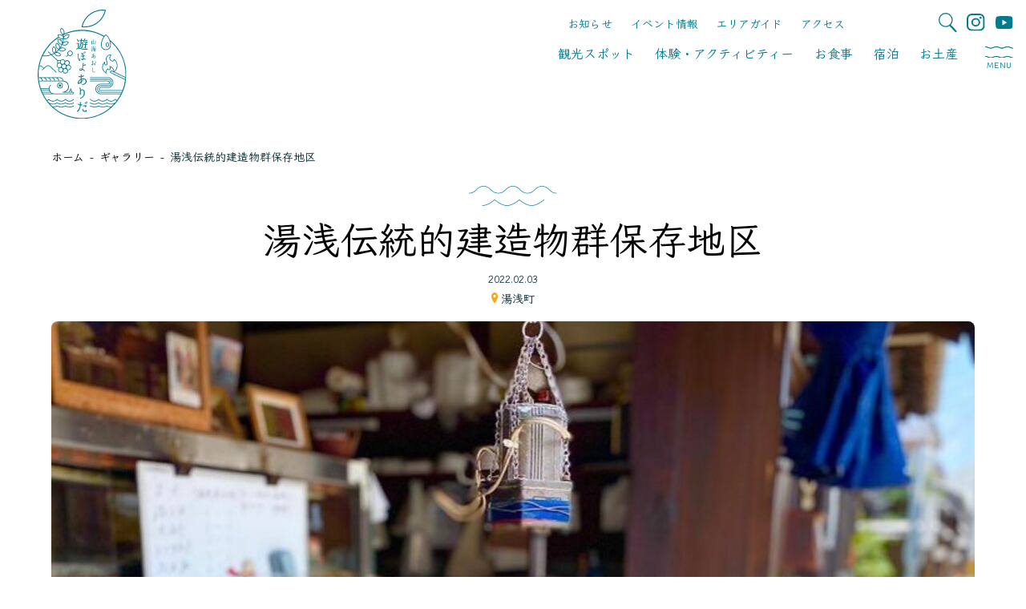

--- FILE ---
content_type: text/html; charset=UTF-8
request_url: https://asoboyo-arida.com/gallery/%E6%B9%AF%E6%B5%85%E4%BC%9D%E7%B5%B1%E7%9A%84%E5%BB%BA%E9%80%A0%E7%89%A9%E7%BE%A4%E4%BF%9D%E5%AD%98%E5%9C%B0%E5%8C%BA-6/
body_size: 15468
content:
<!DOCTYPE html>
<html dir="ltr" lang="ja" prefix="og: https://ogp.me/ns#">
<head>
<meta charset="UTF-8" />
<meta name="viewport" content="width=device-width" />
<title>湯浅伝統的建造物群保存地区 - 有田観光サイト 山海あおし 遊ぼよありだ｜和歌山県有田地域の観光・イベント情報</title>

		<!-- All in One SEO 4.8.6.1 - aioseo.com -->
	<meta name="robots" content="max-image-preview:large" />
	<link rel="canonical" href="https://asoboyo-arida.com/gallery/%e6%b9%af%e6%b5%85%e4%bc%9d%e7%b5%b1%e7%9a%84%e5%bb%ba%e9%80%a0%e7%89%a9%e7%be%a4%e4%bf%9d%e5%ad%98%e5%9c%b0%e5%8c%ba-6/" />
	<meta name="generator" content="All in One SEO (AIOSEO) 4.8.6.1" />
		<meta property="og:locale" content="ja_JP" />
		<meta property="og:site_name" content="有田観光サイト　山海あおし 遊ぼよありだ｜和歌山県有田地域の観光・イベント情報 - 和歌山県有田地域の観光サイトです。和歌山県有田市、湯浅町、広川町、有田 川町の観光・イベント情報や、海や山での体験・アクティビティー、温泉宿泊施 設、美味しいお食事・お土産スポットなど、有田地域の旅に役立つ情報をたくさ ん掲載しております！" />
		<meta property="og:type" content="article" />
		<meta property="og:title" content="湯浅伝統的建造物群保存地区 - 有田観光サイト 山海あおし 遊ぼよありだ｜和歌山県有田地域の観光・イベント情報" />
		<meta property="og:url" content="https://asoboyo-arida.com/gallery/%e6%b9%af%e6%b5%85%e4%bc%9d%e7%b5%b1%e7%9a%84%e5%bb%ba%e9%80%a0%e7%89%a9%e7%be%a4%e4%bf%9d%e5%ad%98%e5%9c%b0%e5%8c%ba-6/" />
		<meta property="og:image" content="https://asoboyo-arida.com/wp/wp-content/uploads/2022/03/snsシェア用画像-–-1.jpg" />
		<meta property="og:image:secure_url" content="https://asoboyo-arida.com/wp/wp-content/uploads/2022/03/snsシェア用画像-–-1.jpg" />
		<meta property="og:image:width" content="1200" />
		<meta property="og:image:height" content="630" />
		<meta property="article:published_time" content="2022-02-03T08:10:24+00:00" />
		<meta property="article:modified_time" content="2022-06-10T05:25:15+00:00" />
		<meta name="twitter:card" content="summary" />
		<meta name="twitter:title" content="湯浅伝統的建造物群保存地区 - 有田観光サイト 山海あおし 遊ぼよありだ｜和歌山県有田地域の観光・イベント情報" />
		<meta name="twitter:image" content="https://asoboyo-arida.com/wp/wp-content/uploads/2022/03/snsシェア用画像-–-1.jpg" />
		<script type="application/ld+json" class="aioseo-schema">
			{"@context":"https:\/\/schema.org","@graph":[{"@type":"BreadcrumbList","@id":"https:\/\/asoboyo-arida.com\/gallery\/%e6%b9%af%e6%b5%85%e4%bc%9d%e7%b5%b1%e7%9a%84%e5%bb%ba%e9%80%a0%e7%89%a9%e7%be%a4%e4%bf%9d%e5%ad%98%e5%9c%b0%e5%8c%ba-6\/#breadcrumblist","itemListElement":[{"@type":"ListItem","@id":"https:\/\/asoboyo-arida.com#listItem","position":1,"name":"\u30db\u30fc\u30e0","item":"https:\/\/asoboyo-arida.com","nextItem":{"@type":"ListItem","@id":"https:\/\/asoboyo-arida.com\/g02\/g01-f\/#listItem","name":"\u6e6f\u6d45\u753a"}},{"@type":"ListItem","@id":"https:\/\/asoboyo-arida.com\/g02\/g01-f\/#listItem","position":2,"name":"\u6e6f\u6d45\u753a","item":"https:\/\/asoboyo-arida.com\/g02\/g01-f\/","nextItem":{"@type":"ListItem","@id":"https:\/\/asoboyo-arida.com\/gallery\/%e6%b9%af%e6%b5%85%e4%bc%9d%e7%b5%b1%e7%9a%84%e5%bb%ba%e9%80%a0%e7%89%a9%e7%be%a4%e4%bf%9d%e5%ad%98%e5%9c%b0%e5%8c%ba-6\/#listItem","name":"\u6e6f\u6d45\u4f1d\u7d71\u7684\u5efa\u9020\u7269\u7fa4\u4fdd\u5b58\u5730\u533a"},"previousItem":{"@type":"ListItem","@id":"https:\/\/asoboyo-arida.com#listItem","name":"\u30db\u30fc\u30e0"}},{"@type":"ListItem","@id":"https:\/\/asoboyo-arida.com\/gallery\/%e6%b9%af%e6%b5%85%e4%bc%9d%e7%b5%b1%e7%9a%84%e5%bb%ba%e9%80%a0%e7%89%a9%e7%be%a4%e4%bf%9d%e5%ad%98%e5%9c%b0%e5%8c%ba-6\/#listItem","position":3,"name":"\u6e6f\u6d45\u4f1d\u7d71\u7684\u5efa\u9020\u7269\u7fa4\u4fdd\u5b58\u5730\u533a","previousItem":{"@type":"ListItem","@id":"https:\/\/asoboyo-arida.com\/g02\/g01-f\/#listItem","name":"\u6e6f\u6d45\u753a"}}]},{"@type":"Organization","@id":"https:\/\/asoboyo-arida.com\/#organization","name":"\u904a\u307c\u3088\u3042\u308a\u3060\uff5c\u548c\u6b4c\u5c71\u770c\u6709\u7530\u5730\u57df\u306e\u89b3\u5149\u60c5\u5831\u30fb\u30a4\u30d9\u30f3\u30c8\u60c5\u5831","description":"\u548c\u6b4c\u5c71\u770c\u6709\u7530\u5730\u57df\u306e\u89b3\u5149\u30b5\u30a4\u30c8\u3067\u3059\u3002\u548c\u6b4c\u5c71\u770c\u6709\u7530\u5e02\u3001\u6e6f\u6d45\u753a\u3001\u5e83\u5ddd\u753a\u3001\u6709\u7530 \u5ddd\u753a\u306e\u89b3\u5149\u30fb\u30a4\u30d9\u30f3\u30c8\u60c5\u5831\u3084\u3001\u6d77\u3084\u5c71\u3067\u306e\u4f53\u9a13\u30fb\u30a2\u30af\u30c6\u30a3\u30d3\u30c6\u30a3\u30fc\u3001\u6e29\u6cc9\u5bbf\u6cca\u65bd \u8a2d\u3001\u7f8e\u5473\u3057\u3044\u304a\u98df\u4e8b\u30fb\u304a\u571f\u7523\u30b9\u30dd\u30c3\u30c8\u306a\u3069\u3001\u6709\u7530\u5730\u57df\u306e\u65c5\u306b\u5f79\u7acb\u3064\u60c5\u5831\u3092\u305f\u304f\u3055 \u3093\u63b2\u8f09\u3057\u3066\u304a\u308a\u307e\u3059\uff01","url":"https:\/\/asoboyo-arida.com\/","logo":{"@type":"ImageObject","url":"https:\/\/asoboyo-arida.com\/wp\/wp-content\/uploads\/2022\/03\/logo1.jpeg","@id":"https:\/\/asoboyo-arida.com\/gallery\/%e6%b9%af%e6%b5%85%e4%bc%9d%e7%b5%b1%e7%9a%84%e5%bb%ba%e9%80%a0%e7%89%a9%e7%be%a4%e4%bf%9d%e5%ad%98%e5%9c%b0%e5%8c%ba-6\/#organizationLogo","width":1134,"height":1134},"image":{"@id":"https:\/\/asoboyo-arida.com\/gallery\/%e6%b9%af%e6%b5%85%e4%bc%9d%e7%b5%b1%e7%9a%84%e5%bb%ba%e9%80%a0%e7%89%a9%e7%be%a4%e4%bf%9d%e5%ad%98%e5%9c%b0%e5%8c%ba-6\/#organizationLogo"},"sameAs":["https:\/\/www.instagram.com\/arida.wakayama\/","https:\/\/www.youtube.com\/channel\/UCozJg0WxWNip-EaR-AN-vyg"]},{"@type":"WebPage","@id":"https:\/\/asoboyo-arida.com\/gallery\/%e6%b9%af%e6%b5%85%e4%bc%9d%e7%b5%b1%e7%9a%84%e5%bb%ba%e9%80%a0%e7%89%a9%e7%be%a4%e4%bf%9d%e5%ad%98%e5%9c%b0%e5%8c%ba-6\/#webpage","url":"https:\/\/asoboyo-arida.com\/gallery\/%e6%b9%af%e6%b5%85%e4%bc%9d%e7%b5%b1%e7%9a%84%e5%bb%ba%e9%80%a0%e7%89%a9%e7%be%a4%e4%bf%9d%e5%ad%98%e5%9c%b0%e5%8c%ba-6\/","name":"\u6e6f\u6d45\u4f1d\u7d71\u7684\u5efa\u9020\u7269\u7fa4\u4fdd\u5b58\u5730\u533a - \u6709\u7530\u89b3\u5149\u30b5\u30a4\u30c8 \u5c71\u6d77\u3042\u304a\u3057 \u904a\u307c\u3088\u3042\u308a\u3060\uff5c\u548c\u6b4c\u5c71\u770c\u6709\u7530\u5730\u57df\u306e\u89b3\u5149\u30fb\u30a4\u30d9\u30f3\u30c8\u60c5\u5831","inLanguage":"ja","isPartOf":{"@id":"https:\/\/asoboyo-arida.com\/#website"},"breadcrumb":{"@id":"https:\/\/asoboyo-arida.com\/gallery\/%e6%b9%af%e6%b5%85%e4%bc%9d%e7%b5%b1%e7%9a%84%e5%bb%ba%e9%80%a0%e7%89%a9%e7%be%a4%e4%bf%9d%e5%ad%98%e5%9c%b0%e5%8c%ba-6\/#breadcrumblist"},"datePublished":"2022-02-03T17:10:24+09:00","dateModified":"2022-06-10T14:25:15+09:00"},{"@type":"WebSite","@id":"https:\/\/asoboyo-arida.com\/#website","url":"https:\/\/asoboyo-arida.com\/","name":"\u6709\u7530\u89b3\u5149\u30b5\u30a4\u30c8\u3000\u5c71\u6d77\u3042\u304a\u3057 \u904a\u307c\u3088\u3042\u308a\u3060\uff5c\u548c\u6b4c\u5c71\u770c\u6709\u7530\u5730\u57df\u306e\u89b3\u5149\u30fb\u30a4\u30d9\u30f3\u30c8\u60c5\u5831","description":"\u548c\u6b4c\u5c71\u770c\u6709\u7530\u5730\u57df\u306e\u89b3\u5149\u30b5\u30a4\u30c8\u3067\u3059\u3002\u548c\u6b4c\u5c71\u770c\u6709\u7530\u5e02\u3001\u6e6f\u6d45\u753a\u3001\u5e83\u5ddd\u753a\u3001\u6709\u7530 \u5ddd\u753a\u306e\u89b3\u5149\u30fb\u30a4\u30d9\u30f3\u30c8\u60c5\u5831\u3084\u3001\u6d77\u3084\u5c71\u3067\u306e\u4f53\u9a13\u30fb\u30a2\u30af\u30c6\u30a3\u30d3\u30c6\u30a3\u30fc\u3001\u6e29\u6cc9\u5bbf\u6cca\u65bd \u8a2d\u3001\u7f8e\u5473\u3057\u3044\u304a\u98df\u4e8b\u30fb\u304a\u571f\u7523\u30b9\u30dd\u30c3\u30c8\u306a\u3069\u3001\u6709\u7530\u5730\u57df\u306e\u65c5\u306b\u5f79\u7acb\u3064\u60c5\u5831\u3092\u305f\u304f\u3055 \u3093\u63b2\u8f09\u3057\u3066\u304a\u308a\u307e\u3059\uff01","inLanguage":"ja","publisher":{"@id":"https:\/\/asoboyo-arida.com\/#organization"}}]}
		</script>
		<!-- All in One SEO -->

<link rel='dns-prefetch' href='//www.googletagmanager.com' />
<link rel="alternate" type="application/rss+xml" title="有田観光サイト　山海あおし 遊ぼよありだ｜和歌山県有田地域の観光・イベント情報 &raquo; フィード" href="https://asoboyo-arida.com/feed/" />
<link rel="alternate" type="application/rss+xml" title="有田観光サイト　山海あおし 遊ぼよありだ｜和歌山県有田地域の観光・イベント情報 &raquo; コメントフィード" href="https://asoboyo-arida.com/comments/feed/" />
<link rel="alternate" title="oEmbed (JSON)" type="application/json+oembed" href="https://asoboyo-arida.com/wp-json/oembed/1.0/embed?url=https%3A%2F%2Fasoboyo-arida.com%2Fgallery%2F%25e6%25b9%25af%25e6%25b5%2585%25e4%25bc%259d%25e7%25b5%25b1%25e7%259a%2584%25e5%25bb%25ba%25e9%2580%25a0%25e7%2589%25a9%25e7%25be%25a4%25e4%25bf%259d%25e5%25ad%2598%25e5%259c%25b0%25e5%258c%25ba-6%2F" />
<link rel="alternate" title="oEmbed (XML)" type="text/xml+oembed" href="https://asoboyo-arida.com/wp-json/oembed/1.0/embed?url=https%3A%2F%2Fasoboyo-arida.com%2Fgallery%2F%25e6%25b9%25af%25e6%25b5%2585%25e4%25bc%259d%25e7%25b5%25b1%25e7%259a%2584%25e5%25bb%25ba%25e9%2580%25a0%25e7%2589%25a9%25e7%25be%25a4%25e4%25bf%259d%25e5%25ad%2598%25e5%259c%25b0%25e5%258c%25ba-6%2F&#038;format=xml" />
		<!-- This site uses the Google Analytics by MonsterInsights plugin v9.7.0 - Using Analytics tracking - https://www.monsterinsights.com/ -->
		<!-- Note: MonsterInsights is not currently configured on this site. The site owner needs to authenticate with Google Analytics in the MonsterInsights settings panel. -->
					<!-- No tracking code set -->
				<!-- / Google Analytics by MonsterInsights -->
		<style id='wp-img-auto-sizes-contain-inline-css' type='text/css'>
img:is([sizes=auto i],[sizes^="auto," i]){contain-intrinsic-size:3000px 1500px}
/*# sourceURL=wp-img-auto-sizes-contain-inline-css */
</style>
<link rel='stylesheet' id='sbi_styles-css' href='https://asoboyo-arida.com/wp/wp-content/plugins/instagram-feed/css/sbi-styles.min.css?ver=3e6c5ce48aef5dba5263ec4476cc887e' type='text/css' media='all' />
<style id='wp-emoji-styles-inline-css' type='text/css'>

	img.wp-smiley, img.emoji {
		display: inline !important;
		border: none !important;
		box-shadow: none !important;
		height: 1em !important;
		width: 1em !important;
		margin: 0 0.07em !important;
		vertical-align: -0.1em !important;
		background: none !important;
		padding: 0 !important;
	}
/*# sourceURL=wp-emoji-styles-inline-css */
</style>
<style id='wp-block-library-inline-css' type='text/css'>
:root{--wp-block-synced-color:#7a00df;--wp-block-synced-color--rgb:122,0,223;--wp-bound-block-color:var(--wp-block-synced-color);--wp-editor-canvas-background:#ddd;--wp-admin-theme-color:#007cba;--wp-admin-theme-color--rgb:0,124,186;--wp-admin-theme-color-darker-10:#006ba1;--wp-admin-theme-color-darker-10--rgb:0,107,160.5;--wp-admin-theme-color-darker-20:#005a87;--wp-admin-theme-color-darker-20--rgb:0,90,135;--wp-admin-border-width-focus:2px}@media (min-resolution:192dpi){:root{--wp-admin-border-width-focus:1.5px}}.wp-element-button{cursor:pointer}:root .has-very-light-gray-background-color{background-color:#eee}:root .has-very-dark-gray-background-color{background-color:#313131}:root .has-very-light-gray-color{color:#eee}:root .has-very-dark-gray-color{color:#313131}:root .has-vivid-green-cyan-to-vivid-cyan-blue-gradient-background{background:linear-gradient(135deg,#00d084,#0693e3)}:root .has-purple-crush-gradient-background{background:linear-gradient(135deg,#34e2e4,#4721fb 50%,#ab1dfe)}:root .has-hazy-dawn-gradient-background{background:linear-gradient(135deg,#faaca8,#dad0ec)}:root .has-subdued-olive-gradient-background{background:linear-gradient(135deg,#fafae1,#67a671)}:root .has-atomic-cream-gradient-background{background:linear-gradient(135deg,#fdd79a,#004a59)}:root .has-nightshade-gradient-background{background:linear-gradient(135deg,#330968,#31cdcf)}:root .has-midnight-gradient-background{background:linear-gradient(135deg,#020381,#2874fc)}:root{--wp--preset--font-size--normal:16px;--wp--preset--font-size--huge:42px}.has-regular-font-size{font-size:1em}.has-larger-font-size{font-size:2.625em}.has-normal-font-size{font-size:var(--wp--preset--font-size--normal)}.has-huge-font-size{font-size:var(--wp--preset--font-size--huge)}.has-text-align-center{text-align:center}.has-text-align-left{text-align:left}.has-text-align-right{text-align:right}.has-fit-text{white-space:nowrap!important}#end-resizable-editor-section{display:none}.aligncenter{clear:both}.items-justified-left{justify-content:flex-start}.items-justified-center{justify-content:center}.items-justified-right{justify-content:flex-end}.items-justified-space-between{justify-content:space-between}.screen-reader-text{border:0;clip-path:inset(50%);height:1px;margin:-1px;overflow:hidden;padding:0;position:absolute;width:1px;word-wrap:normal!important}.screen-reader-text:focus{background-color:#ddd;clip-path:none;color:#444;display:block;font-size:1em;height:auto;left:5px;line-height:normal;padding:15px 23px 14px;text-decoration:none;top:5px;width:auto;z-index:100000}html :where(.has-border-color){border-style:solid}html :where([style*=border-top-color]){border-top-style:solid}html :where([style*=border-right-color]){border-right-style:solid}html :where([style*=border-bottom-color]){border-bottom-style:solid}html :where([style*=border-left-color]){border-left-style:solid}html :where([style*=border-width]){border-style:solid}html :where([style*=border-top-width]){border-top-style:solid}html :where([style*=border-right-width]){border-right-style:solid}html :where([style*=border-bottom-width]){border-bottom-style:solid}html :where([style*=border-left-width]){border-left-style:solid}html :where(img[class*=wp-image-]){height:auto;max-width:100%}:where(figure){margin:0 0 1em}html :where(.is-position-sticky){--wp-admin--admin-bar--position-offset:var(--wp-admin--admin-bar--height,0px)}@media screen and (max-width:600px){html :where(.is-position-sticky){--wp-admin--admin-bar--position-offset:0px}}

/*# sourceURL=wp-block-library-inline-css */
</style><style id='global-styles-inline-css' type='text/css'>
:root{--wp--preset--aspect-ratio--square: 1;--wp--preset--aspect-ratio--4-3: 4/3;--wp--preset--aspect-ratio--3-4: 3/4;--wp--preset--aspect-ratio--3-2: 3/2;--wp--preset--aspect-ratio--2-3: 2/3;--wp--preset--aspect-ratio--16-9: 16/9;--wp--preset--aspect-ratio--9-16: 9/16;--wp--preset--color--black: #000000;--wp--preset--color--cyan-bluish-gray: #abb8c3;--wp--preset--color--white: #ffffff;--wp--preset--color--pale-pink: #f78da7;--wp--preset--color--vivid-red: #cf2e2e;--wp--preset--color--luminous-vivid-orange: #ff6900;--wp--preset--color--luminous-vivid-amber: #fcb900;--wp--preset--color--light-green-cyan: #7bdcb5;--wp--preset--color--vivid-green-cyan: #00d084;--wp--preset--color--pale-cyan-blue: #8ed1fc;--wp--preset--color--vivid-cyan-blue: #0693e3;--wp--preset--color--vivid-purple: #9b51e0;--wp--preset--gradient--vivid-cyan-blue-to-vivid-purple: linear-gradient(135deg,rgb(6,147,227) 0%,rgb(155,81,224) 100%);--wp--preset--gradient--light-green-cyan-to-vivid-green-cyan: linear-gradient(135deg,rgb(122,220,180) 0%,rgb(0,208,130) 100%);--wp--preset--gradient--luminous-vivid-amber-to-luminous-vivid-orange: linear-gradient(135deg,rgb(252,185,0) 0%,rgb(255,105,0) 100%);--wp--preset--gradient--luminous-vivid-orange-to-vivid-red: linear-gradient(135deg,rgb(255,105,0) 0%,rgb(207,46,46) 100%);--wp--preset--gradient--very-light-gray-to-cyan-bluish-gray: linear-gradient(135deg,rgb(238,238,238) 0%,rgb(169,184,195) 100%);--wp--preset--gradient--cool-to-warm-spectrum: linear-gradient(135deg,rgb(74,234,220) 0%,rgb(151,120,209) 20%,rgb(207,42,186) 40%,rgb(238,44,130) 60%,rgb(251,105,98) 80%,rgb(254,248,76) 100%);--wp--preset--gradient--blush-light-purple: linear-gradient(135deg,rgb(255,206,236) 0%,rgb(152,150,240) 100%);--wp--preset--gradient--blush-bordeaux: linear-gradient(135deg,rgb(254,205,165) 0%,rgb(254,45,45) 50%,rgb(107,0,62) 100%);--wp--preset--gradient--luminous-dusk: linear-gradient(135deg,rgb(255,203,112) 0%,rgb(199,81,192) 50%,rgb(65,88,208) 100%);--wp--preset--gradient--pale-ocean: linear-gradient(135deg,rgb(255,245,203) 0%,rgb(182,227,212) 50%,rgb(51,167,181) 100%);--wp--preset--gradient--electric-grass: linear-gradient(135deg,rgb(202,248,128) 0%,rgb(113,206,126) 100%);--wp--preset--gradient--midnight: linear-gradient(135deg,rgb(2,3,129) 0%,rgb(40,116,252) 100%);--wp--preset--font-size--small: 13px;--wp--preset--font-size--medium: 20px;--wp--preset--font-size--large: 36px;--wp--preset--font-size--x-large: 42px;--wp--preset--spacing--20: 0.44rem;--wp--preset--spacing--30: 0.67rem;--wp--preset--spacing--40: 1rem;--wp--preset--spacing--50: 1.5rem;--wp--preset--spacing--60: 2.25rem;--wp--preset--spacing--70: 3.38rem;--wp--preset--spacing--80: 5.06rem;--wp--preset--shadow--natural: 6px 6px 9px rgba(0, 0, 0, 0.2);--wp--preset--shadow--deep: 12px 12px 50px rgba(0, 0, 0, 0.4);--wp--preset--shadow--sharp: 6px 6px 0px rgba(0, 0, 0, 0.2);--wp--preset--shadow--outlined: 6px 6px 0px -3px rgb(255, 255, 255), 6px 6px rgb(0, 0, 0);--wp--preset--shadow--crisp: 6px 6px 0px rgb(0, 0, 0);}:where(.is-layout-flex){gap: 0.5em;}:where(.is-layout-grid){gap: 0.5em;}body .is-layout-flex{display: flex;}.is-layout-flex{flex-wrap: wrap;align-items: center;}.is-layout-flex > :is(*, div){margin: 0;}body .is-layout-grid{display: grid;}.is-layout-grid > :is(*, div){margin: 0;}:where(.wp-block-columns.is-layout-flex){gap: 2em;}:where(.wp-block-columns.is-layout-grid){gap: 2em;}:where(.wp-block-post-template.is-layout-flex){gap: 1.25em;}:where(.wp-block-post-template.is-layout-grid){gap: 1.25em;}.has-black-color{color: var(--wp--preset--color--black) !important;}.has-cyan-bluish-gray-color{color: var(--wp--preset--color--cyan-bluish-gray) !important;}.has-white-color{color: var(--wp--preset--color--white) !important;}.has-pale-pink-color{color: var(--wp--preset--color--pale-pink) !important;}.has-vivid-red-color{color: var(--wp--preset--color--vivid-red) !important;}.has-luminous-vivid-orange-color{color: var(--wp--preset--color--luminous-vivid-orange) !important;}.has-luminous-vivid-amber-color{color: var(--wp--preset--color--luminous-vivid-amber) !important;}.has-light-green-cyan-color{color: var(--wp--preset--color--light-green-cyan) !important;}.has-vivid-green-cyan-color{color: var(--wp--preset--color--vivid-green-cyan) !important;}.has-pale-cyan-blue-color{color: var(--wp--preset--color--pale-cyan-blue) !important;}.has-vivid-cyan-blue-color{color: var(--wp--preset--color--vivid-cyan-blue) !important;}.has-vivid-purple-color{color: var(--wp--preset--color--vivid-purple) !important;}.has-black-background-color{background-color: var(--wp--preset--color--black) !important;}.has-cyan-bluish-gray-background-color{background-color: var(--wp--preset--color--cyan-bluish-gray) !important;}.has-white-background-color{background-color: var(--wp--preset--color--white) !important;}.has-pale-pink-background-color{background-color: var(--wp--preset--color--pale-pink) !important;}.has-vivid-red-background-color{background-color: var(--wp--preset--color--vivid-red) !important;}.has-luminous-vivid-orange-background-color{background-color: var(--wp--preset--color--luminous-vivid-orange) !important;}.has-luminous-vivid-amber-background-color{background-color: var(--wp--preset--color--luminous-vivid-amber) !important;}.has-light-green-cyan-background-color{background-color: var(--wp--preset--color--light-green-cyan) !important;}.has-vivid-green-cyan-background-color{background-color: var(--wp--preset--color--vivid-green-cyan) !important;}.has-pale-cyan-blue-background-color{background-color: var(--wp--preset--color--pale-cyan-blue) !important;}.has-vivid-cyan-blue-background-color{background-color: var(--wp--preset--color--vivid-cyan-blue) !important;}.has-vivid-purple-background-color{background-color: var(--wp--preset--color--vivid-purple) !important;}.has-black-border-color{border-color: var(--wp--preset--color--black) !important;}.has-cyan-bluish-gray-border-color{border-color: var(--wp--preset--color--cyan-bluish-gray) !important;}.has-white-border-color{border-color: var(--wp--preset--color--white) !important;}.has-pale-pink-border-color{border-color: var(--wp--preset--color--pale-pink) !important;}.has-vivid-red-border-color{border-color: var(--wp--preset--color--vivid-red) !important;}.has-luminous-vivid-orange-border-color{border-color: var(--wp--preset--color--luminous-vivid-orange) !important;}.has-luminous-vivid-amber-border-color{border-color: var(--wp--preset--color--luminous-vivid-amber) !important;}.has-light-green-cyan-border-color{border-color: var(--wp--preset--color--light-green-cyan) !important;}.has-vivid-green-cyan-border-color{border-color: var(--wp--preset--color--vivid-green-cyan) !important;}.has-pale-cyan-blue-border-color{border-color: var(--wp--preset--color--pale-cyan-blue) !important;}.has-vivid-cyan-blue-border-color{border-color: var(--wp--preset--color--vivid-cyan-blue) !important;}.has-vivid-purple-border-color{border-color: var(--wp--preset--color--vivid-purple) !important;}.has-vivid-cyan-blue-to-vivid-purple-gradient-background{background: var(--wp--preset--gradient--vivid-cyan-blue-to-vivid-purple) !important;}.has-light-green-cyan-to-vivid-green-cyan-gradient-background{background: var(--wp--preset--gradient--light-green-cyan-to-vivid-green-cyan) !important;}.has-luminous-vivid-amber-to-luminous-vivid-orange-gradient-background{background: var(--wp--preset--gradient--luminous-vivid-amber-to-luminous-vivid-orange) !important;}.has-luminous-vivid-orange-to-vivid-red-gradient-background{background: var(--wp--preset--gradient--luminous-vivid-orange-to-vivid-red) !important;}.has-very-light-gray-to-cyan-bluish-gray-gradient-background{background: var(--wp--preset--gradient--very-light-gray-to-cyan-bluish-gray) !important;}.has-cool-to-warm-spectrum-gradient-background{background: var(--wp--preset--gradient--cool-to-warm-spectrum) !important;}.has-blush-light-purple-gradient-background{background: var(--wp--preset--gradient--blush-light-purple) !important;}.has-blush-bordeaux-gradient-background{background: var(--wp--preset--gradient--blush-bordeaux) !important;}.has-luminous-dusk-gradient-background{background: var(--wp--preset--gradient--luminous-dusk) !important;}.has-pale-ocean-gradient-background{background: var(--wp--preset--gradient--pale-ocean) !important;}.has-electric-grass-gradient-background{background: var(--wp--preset--gradient--electric-grass) !important;}.has-midnight-gradient-background{background: var(--wp--preset--gradient--midnight) !important;}.has-small-font-size{font-size: var(--wp--preset--font-size--small) !important;}.has-medium-font-size{font-size: var(--wp--preset--font-size--medium) !important;}.has-large-font-size{font-size: var(--wp--preset--font-size--large) !important;}.has-x-large-font-size{font-size: var(--wp--preset--font-size--x-large) !important;}
/*# sourceURL=global-styles-inline-css */
</style>

<style id='classic-theme-styles-inline-css' type='text/css'>
/*! This file is auto-generated */
.wp-block-button__link{color:#fff;background-color:#32373c;border-radius:9999px;box-shadow:none;text-decoration:none;padding:calc(.667em + 2px) calc(1.333em + 2px);font-size:1.125em}.wp-block-file__button{background:#32373c;color:#fff;text-decoration:none}
/*# sourceURL=/wp-includes/css/classic-themes.min.css */
</style>
<link rel='stylesheet' id='blankslate-style-css' href='https://asoboyo-arida.com/wp/wp-content/themes/blankslate/style.css?ver=3e6c5ce48aef5dba5263ec4476cc887e' type='text/css' media='all' />
<link rel='stylesheet' id='fancybox-css' href='https://asoboyo-arida.com/wp/wp-content/plugins/easy-fancybox/fancybox/1.5.4/jquery.fancybox.min.css?ver=3e6c5ce48aef5dba5263ec4476cc887e' type='text/css' media='screen' />
<link rel='stylesheet' id='wp-pagenavi-css' href='https://asoboyo-arida.com/wp/wp-content/plugins/wp-pagenavi/pagenavi-css.css?ver=2.70' type='text/css' media='all' />
<script type="text/javascript" src="https://asoboyo-arida.com/wp/wp-includes/js/jquery/jquery.min.js?ver=3.7.1" id="jquery-core-js"></script>
<script type="text/javascript" src="https://asoboyo-arida.com/wp/wp-includes/js/jquery/jquery-migrate.min.js?ver=3.4.1" id="jquery-migrate-js"></script>
<link rel="https://api.w.org/" href="https://asoboyo-arida.com/wp-json/" /><link rel="alternate" title="JSON" type="application/json" href="https://asoboyo-arida.com/wp-json/wp/v2/gallery/2266" /><link rel="EditURI" type="application/rsd+xml" title="RSD" href="https://asoboyo-arida.com/wp/xmlrpc.php?rsd" />

<link rel='shortlink' href='https://asoboyo-arida.com/?p=2266' />
<meta name="generator" content="Site Kit by Google 1.159.0" /><meta name="google-site-verification" content="iklfaqjxicD6AtcRZpin3cepGXABr2tYnyRkpvY1xiY"><style type="text/css">.broken_link, a.broken_link {
	text-decoration: line-through;
}</style><link rel="icon" href="https://asoboyo-arida.com/wp/wp-content/uploads/2022/02/cropped-logo_w@2x-32x32.png" sizes="32x32" />
<link rel="icon" href="https://asoboyo-arida.com/wp/wp-content/uploads/2022/02/cropped-logo_w@2x-192x192.png" sizes="192x192" />
<link rel="apple-touch-icon" href="https://asoboyo-arida.com/wp/wp-content/uploads/2022/02/cropped-logo_w@2x-180x180.png" />
<meta name="msapplication-TileImage" content="https://asoboyo-arida.com/wp/wp-content/uploads/2022/02/cropped-logo_w@2x-270x270.png" />
  <script>
    (function(d) {
      var config = {
        kitId: 'kpz8hif',
        scriptTimeout: 3000,
        async: true
      },
      h=d.documentElement,t=setTimeout(function(){h.className=h.className.replace(/\bwf-loading\b/g,"")+" wf-inactive";},config.scriptTimeout),tk=d.createElement("script"),f=false,s=d.getElementsByTagName("script")[0],a;h.className+=" wf-loading";tk.src='https://use.typekit.net/'+config.kitId+'.js';tk.async=true;tk.onload=tk.onreadystatechange=function(){a=this.readyState;if(f||a&&a!="complete"&&a!="loaded")return;f=true;clearTimeout(t);try{Typekit.load(config)}catch(e){}};s.parentNode.insertBefore(tk,s)
    })(document);
  </script>
  <link rel="preconnect" href="https://fonts.googleapis.com">
  <link rel="preconnect" href="https://fonts.gstatic.com" crossorigin>
  <link href="https://fonts.googleapis.com/css2?family=Klee+One:wght@600&family=Montserrat:wght@500&family=Tangerine&display=swap" rel="stylesheet">
  
  <link rel="stylesheet" href="https://asoboyo-arida.com/wp/wp-content/themes/blankslate/css/lightbox.css">
  <link rel='stylesheet' href='https://asoboyo-arida.com/wp/wp-content/themes/blankslate/css/slick.css' type='text/css' media='all' />
	<link rel="stylesheet" href="https://asoboyo-arida.com/wp/wp-content/themes/blankslate/plus.css">
	<!-- Global site tag (gtag.js) - Google Analytics -->
<script async src="https://www.googletagmanager.com/gtag/js?id=G-257JDJJVKP"></script>
<script>
  window.dataLayer = window.dataLayer || [];
  function gtag(){dataLayer.push(arguments);}
  gtag('js', new Date());

  gtag('config', 'G-257JDJJVKP');
</script>
	
</head>
<body class="wp-singular gallery-template-default single single-gallery postid-2266 wp-embed-responsive wp-theme-blankslate">
<a href="#content" class="skip-link screen-reader-text">Skip to the content</a><div id="wrapper" class="hfeed">
<header id="header" class="header">
  <div class="header--site_logo"><a href="https://asoboyo-arida.com"><img src="https://asoboyo-arida.com/wp/wp-content/themes/blankslate/images/logo.svg" alt="山海あおし　遊ぼよありだ"></a></div>
  <div class="menu_area">
    <nav class="glo_nav-sub">
      <ul class="glo_nav-sub--guide">
        <li><a href="https://asoboyo-arida.com/category/info/">お知らせ</a></li>
		  <li><a href="https://asoboyo-arida.com/category/event/">イベント情報</a></li>
        <li><a href="https://asoboyo-arida.com/areaguide">エリアガイド</a></li>
        <li><a href="https://asoboyo-arida.com/access">アクセス</a></li>
      </ul>
      <ul class="glo_nav-sub--icon">
        <li id="open_search"><span><img src="https://asoboyo-arida.com/wp/wp-content/themes/blankslate/images/ico-search.svg" alt="検索"></span></li>
        <li><a href="https://www.instagram.com/arida.wakayama/" target="_blank"><img src="https://asoboyo-arida.com/wp/wp-content/themes/blankslate/images/ico-inst.svg" alt="Instagram"></a></li>
        <li><a href="https://www.youtube.com/channel/UCozJg0WxWNip-EaR-AN-vyg" target="_blank"><img src="https://asoboyo-arida.com/wp/wp-content/themes/blankslate/images/ico-youtube.svg" alt="Youtube"></a></li>
      </ul>
    </nav>
    <nav class="glo_nav-main">
      <ul class="glo_nav-main--category">
        <li><a href="https://asoboyo-arida.com/spot/">観光スポット</a></li>
        <li><a href="https://asoboyo-arida.com/activity/">体験・アクティビティー</a></li>
        <li><a href="https://asoboyo-arida.com/eat/">お食事</a></li>
        <li><a href="https://asoboyo-arida.com/stay/">宿泊</a></li>
        <li><a href="https://asoboyo-arida.com/souvenir/">お土産</a></li>
      </ul>
      <div id="menu_btn">
        <img src="https://asoboyo-arida.com/wp/wp-content/themes/blankslate/images/menu-btn.svg" alt="～"><span>MENU</span>
      </div>
    </nav>
  </div>
</header>
<div id="menu_more" class="menu_more">
        <div class="inr">
          <div class="menu_more-site_logo"><img src="https://asoboyo-arida.com/wp/wp-content/themes/blankslate/images/logo.svg" alt="山海あおし　遊ぼよありだ"></div>
          <ul class="menu_more-slider">
            <li><img src="https://asoboyo-arida.com/wp/wp-content/themes/blankslate/images/nav-img.jpg" alt="箕島漁港"></li>
            <li><img src="https://asoboyo-arida.com/wp/wp-content/themes/blankslate/images/nav-img02.jpg" alt="あらぎ島"></li>
            <li><img src="https://asoboyo-arida.com/wp/wp-content/themes/blankslate/images/nav-img03.jpg" alt="みかん"></li>
			  <li><img src="https://asoboyo-arida.com/wp/wp-content/themes/blankslate/images/nav-img04.jpg" alt="湯浅伝統的建造物群保存地区"></li>
			  <li><img src="https://asoboyo-arida.com/wp/wp-content/themes/blankslate/images/nav-img05.jpg" alt="稲むらの火の館"></li>
			  <li><img src="https://asoboyo-arida.com/wp/wp-content/themes/blankslate/images/nav-img06.jpg" alt="ぶどう山椒"></li>
          </ul>
          <nav class="menu_more-nav">
            <ul class="menu">
              <li><a href="https://asoboyo-arida.com">トップページ</a></li>
              <li class="parent">
                <span>カテゴリで探す</span>
                <div class="children">
                  <ul>
                    <li><a href="https://asoboyo-arida.com/spot/">観光スポット</a></li>
                    <li><a href="https://asoboyo-arida.com/activity/">体験・アクティビティー</a></li>
                    <li><a href="https://asoboyo-arida.com/eat/">お食事</a></li>
                    <li><a href="https://asoboyo-arida.com/stay/">宿泊</a></li>
                    <li><a href="https://asoboyo-arida.com/souvenir/">お土産</a></li>
                  </ul>
                </div>
              </li>
              <li class="parent">
                <span>エリアで探す</span>
                <div class="children">
                  <ul>
                    <li><a href="https://asoboyo-arida.com/area/area01/">すべてのエリア</a></li>
                    <li><a href="https://asoboyo-arida.com/area/area02/">有田市</a></li>
                    <li><a href="https://asoboyo-arida.com/area/area03/">湯浅町</a></li>
					  <li><a href="https://asoboyo-arida.com/area/area04/">広川町</a></li>
					  <li><a href="https://asoboyo-arida.com/area/area05/">有田川町</a></li>
                  </ul>
                </div>
              </li>
              <li><a href="https://asoboyo-arida.com/season">季節の楽しみ方</a></li>
              <li><a href="https://asoboyo-arida.com/aridastory">ありだストーリー</a></li>
              <li><a href="https://asoboyo-arida.com/category/info/">お知らせ</a></li>
		  <li><a href="https://asoboyo-arida.com/category/event/">イベント情報</a></li>
              <li><a href="https://asoboyo-arida.com/gallery">フォトギャラリー</a></li>
				<li><a href="https://asoboyo-arida.com/areaguide">エリアガイド</a></li>
              <li><a href="https://asoboyo-arida.com/access">アクセス</a></li>
              <li><a href="https://asoboyo-arida.com/pamphlet">パンフレットダウンロード</a></li>
            </ul>
            <ul class="other">
              <li><a href="https://asoboyo-arida.com/about">ありだ広域交流協議会について</a></li>
              <li><a href="https://asoboyo-arida.com/qa">よくあるご質問</a></li>
            </ul>
            <ul class="other">
              <li><a href="https://asoboyo-arida.com/privacy">プライバシーポリシー</a></li>
              <li><a href="https://asoboyo-arida.com/contact">お問い合わせ</a></li>
            </ul>
            <div class="kanren">
              <p>関連リンク</p>
              <ul class="other">
                <li><a href="https://arida-kanko.com/" target="_blank">有田市観光協会</a></li>
                <li><a href="https://www.yuasa-kankokyokai.com/" target="_blank">湯浅町</a></li>
                <li><a href="https://www.town.hirogawa.wakayama.jp/kankou/" target="_blank">広川町</a></li>
                <li><a href="https://www.aridagawa-kanko.jp/" target="_blank">有田川町</a></li>
              </ul>
            </div>
          </nav>
          <div id="menu_close"><img src="https://asoboyo-arida.com/wp/wp-content/themes/blankslate/images/arrow-close.svg" alt="＜"><span>閉じる</span></div>
          <ul class="menu_more-icon">
            
            <li><a href="https://www.instagram.com/arida.wakayama/" target="_blank"><img src="https://asoboyo-arida.com/wp/wp-content/themes/blankslate/images/ico-inst.svg" alt="Instagram"></a></li>
            <li><a href="https://www.youtube.com/channel/UCozJg0WxWNip-EaR-AN-vyg" target="_blank"><img src="https://asoboyo-arida.com/wp/wp-content/themes/blankslate/images/ico-youtube.svg" alt="Youtube"></a></li>
          </ul>
        </div>
      </div>
  <div id="search_window">
    <div class="back"></div>
    <div class="wrap">
      <div class="inr">
        <img class="ico" src="https://asoboyo-arida.com/wp/wp-content/themes/blankslate/images/ico-search.svg" alt="検索">
        <form method="get" action="/">
          <input type="text" id="keyword" name="s" placeholder="サイト内検索" >
        </form>
        <div class="close"><span></span></div>
      </div>
    </div>
  </div>
<div id="container"><main id="content" class="single" role="main">
    <ul class="breadcrumb">
    <li><a href="https://asoboyo-arida.com">ホーム</a></li>
    <li><a href="https://asoboyo-arida.com/gallery">ギャラリー</a></li>
    <li><span>湯浅伝統的建造物群保存地区</span></li>
  </ul>  
  <section class="single--cont">
    <h1 class="l_lower_ttl"><span class="jp">湯浅伝統的建造物群保存地区</span></h1>
        <p class="single--date">2022.02.03</p>
    <p class="single--area"><span>湯浅町</span></p>
    <ul class="single--kaisai_info">
                      </ul>
    <div class="single_gallery--img">
      <img src="https://asoboyo-arida.com/wp/wp-content/uploads/2022/02/Y_伝建地区7-e1643875816281.jpeg" alt="イメージ">
    </div>
            <div class="single--info">
      <h2 class="name">基本情報</h2>
      <div class="info_list">
                <dl><dt>撮影場所</dt><dd>湯浅伝統的建造物群保存地区</dd></dl>
                        <dl><dt>インスタアカウント</dt><dd>@travelllamy</dd></dl>
                                                                                                                              </div>
    </div>
      </section>
    <div class="single--prev_next">
    <div class="inr">
      <a class="prev" href="https://asoboyo-arida.com/gallery/%e6%b9%af%e6%b5%85%e4%bc%9d%e7%b5%b1%e7%9a%84%e5%bb%ba%e9%80%a0%e7%89%a9%e7%be%a4%e4%bf%9d%e5%ad%98%e5%9c%b0%e5%8c%ba-5/">湯浅伝統的建造物群保存地区</a>
      <a class="next" href="https://asoboyo-arida.com/gallery/2267/">太田久助吟製</a>
    </div>
  </div>
    <div class="single--listlink">
    <div class="single--listlink-btn">
      <select name="archive-dropdown" onChange='document.location.href=this.options[this.selectedIndex].value;'> 
        <option hidden>月別アーカイブ</option>
        	<option value='https://asoboyo-arida.com/2025/11/'> 2025年11月 &nbsp;(1)</option>
	<option value='https://asoboyo-arida.com/2025/10/'> 2025年10月 &nbsp;(1)</option>
	<option value='https://asoboyo-arida.com/2025/07/'> 2025年7月 &nbsp;(1)</option>
	<option value='https://asoboyo-arida.com/2025/05/'> 2025年5月 &nbsp;(1)</option>
	<option value='https://asoboyo-arida.com/2025/02/'> 2025年2月 &nbsp;(1)</option>
	<option value='https://asoboyo-arida.com/2024/09/'> 2024年9月 &nbsp;(2)</option>
	<option value='https://asoboyo-arida.com/2024/08/'> 2024年8月 &nbsp;(1)</option>
	<option value='https://asoboyo-arida.com/2024/06/'> 2024年6月 &nbsp;(1)</option>
	<option value='https://asoboyo-arida.com/2024/05/'> 2024年5月 &nbsp;(1)</option>
	<option value='https://asoboyo-arida.com/2024/01/'> 2024年1月 &nbsp;(1)</option>
	<option value='https://asoboyo-arida.com/2023/07/'> 2023年7月 &nbsp;(2)</option>
	<option value='https://asoboyo-arida.com/2022/10/'> 2022年10月 &nbsp;(2)</option>
	<option value='https://asoboyo-arida.com/2022/09/'> 2022年9月 &nbsp;(1)</option>
	<option value='https://asoboyo-arida.com/2022/08/'> 2022年8月 &nbsp;(1)</option>
	<option value='https://asoboyo-arida.com/2022/06/'> 2022年6月 &nbsp;(1)</option>
	<option value='https://asoboyo-arida.com/2022/05/'> 2022年5月 &nbsp;(1)</option>
	<option value='https://asoboyo-arida.com/2022/03/'> 2022年3月 &nbsp;(2)</option>
      </select>
    </div>
    <div class="single--listlink-btn">
      <select name="select" onChange="location.href=value;">
        <option hidden>カテゴリ</option>
        <option value="https://asoboyo-arida.com/blog/">すべて</option>
        <option value="https://asoboyo-arida.com/category/info/">お知らせ</option><option value="https://asoboyo-arida.com/category/event/">イベント</option>      </select>
    </div>
  </div>
  <div class="l_btn">
    <a href="https://asoboyo-arida.com/category/event/">News一覧</a>
  </div>
  <div class="single--other">
    <h3 class="ttl"><img src="https://asoboyo-arida.com/wp/wp-content/themes/blankslate/images/other-ttl.svg" alt="Other"></h3>
       
    <ul class="home--news-list">
                <li>
        <a href="https://asoboyo-arida.com/2025/11/28/aridakoikikankocampaign/">
          <figure>
            <img width="950" height="600" src="https://asoboyo-arida.com/wp/wp-content/uploads/2025/11/3.png" class="attachment-full size-full wp-post-image" alt="" decoding="async" fetchpriority="high" srcset="https://asoboyo-arida.com/wp/wp-content/uploads/2025/11/3.png 950w, https://asoboyo-arida.com/wp/wp-content/uploads/2025/11/3-300x189.png 300w" sizes="(max-width: 950px) 100vw, 950px" />          </figure>
          <div class="day">
            <span class="date">2025.11.28</span>
                        <span class="category_tag01">お知らせ</span>
            <p class="area">湯浅町</p>
          </div>
          <ul class="category_list">            
                        <li>
              <a href="https://asoboyo-arida.com/event_cont/event05/">
               食              </a>
            </li>
                      </ul>
          <p class="title">有田広域観光キャンペーンを開催します！</p>
          <p class="kikan">イベント開催日：令和７年１２月１３日（土）<br />
※小雨決行、雨天の場合は令和７年１２月１４日（日）に延期<br />
延期の場合はありだ広域交流協議会のインスタ（@arida.wakayama）にてお知らせします。<br />
</p>
        </a>
      </li>
                <li>
        <a href="https://asoboyo-arida.com/2025/10/01/arida-gourmet-ride/">
          <figure>
            <img width="1920" height="1357" src="https://asoboyo-arida.com/wp/wp-content/uploads/2025/10/1.jpg" class="attachment-full size-full wp-post-image" alt="" decoding="async" srcset="https://asoboyo-arida.com/wp/wp-content/uploads/2025/10/1.jpg 1920w, https://asoboyo-arida.com/wp/wp-content/uploads/2025/10/1-300x212.jpg 300w, https://asoboyo-arida.com/wp/wp-content/uploads/2025/10/1-1024x724.jpg 1024w" sizes="(max-width: 1920px) 100vw, 1920px" />          </figure>
          <div class="day">
            <span class="date">2025.10.01</span>
                        <span class="category_tag01">お知らせ</span>
            <p class="area">湯浅町</p>
          </div>
          <ul class="category_list">            
                        <li>
              <a href="https://asoboyo-arida.com/event_cont/event03/">
               アウトドア              </a>
            </li>
                        <li>
              <a href="https://asoboyo-arida.com/event_cont/event08/">
               スポーツ              </a>
            </li>
                      </ul>
          <p class="title">※募集は終了しました※　ARIDA グルメ RIDE</p>
          <p class="kikan">イベント開催日：2025年12月７日（日）</p>
        </a>
      </li>
                <li>
        <a href="https://asoboyo-arida.com/2025/07/29/%e3%81%82%e3%82%8a%e3%81%a0%e8%a1%97%e5%b7%a1%e3%82%8a%e8%ac%8e%e8%a7%a3%e3%81%8d%e3%80%80/">
          <figure>
            <img width="1000" height="830" src="https://asoboyo-arida.com/wp/wp-content/uploads/2025/07/タイトル画像.jpg" class="attachment-full size-full wp-post-image" alt="" decoding="async" srcset="https://asoboyo-arida.com/wp/wp-content/uploads/2025/07/タイトル画像.jpg 1000w, https://asoboyo-arida.com/wp/wp-content/uploads/2025/07/タイトル画像-300x249.jpg 300w" sizes="(max-width: 1000px) 100vw, 1000px" />          </figure>
          <div class="day">
            <span class="date">2025.07.29</span>
                        <span class="category_tag01">お知らせ</span>
            <p class="area">湯浅町</p>
          </div>
          <ul class="category_list">            
                        <li>
              <a href="https://asoboyo-arida.com/event_cont/event02/">
               文化・学び              </a>
            </li>
                      </ul>
          <p class="title">ありだ街巡り謎解きを開催します♪</p>
          <p class="kikan">イベント開催日：令和７年９月１日（月）～令和８年１月３１日（土）</p>
        </a>
      </li>
                <li>
        <a href="https://asoboyo-arida.com/2025/05/22/2025%e3%80%80%e6%9c%89%e7%94%b0%e3%81%ae%e6%81%b5%e3%81%bf%e3%80%80%e4%bd%93%e9%a8%93%e3%83%95%e3%82%a7%e3%82%b9%e3%82%bf%e3%82%92%e9%96%8b%e5%82%ac%e3%81%97%e3%81%be%e3%81%99%ef%bc%81/">
          <figure>
            <img width="1920" height="1357" src="https://asoboyo-arida.com/wp/wp-content/uploads/2025/05/広域HPアイキャッチ画像　.jpg" class="attachment-full size-full wp-post-image" alt="" decoding="async" loading="lazy" srcset="https://asoboyo-arida.com/wp/wp-content/uploads/2025/05/広域HPアイキャッチ画像　.jpg 1920w, https://asoboyo-arida.com/wp/wp-content/uploads/2025/05/広域HPアイキャッチ画像　-300x212.jpg 300w, https://asoboyo-arida.com/wp/wp-content/uploads/2025/05/広域HPアイキャッチ画像　-1024x724.jpg 1024w" sizes="auto, (max-width: 1920px) 100vw, 1920px" />          </figure>
          <div class="day">
            <span class="date">2025.05.22</span>
                        <span class="category_tag01">お知らせ</span>
            <p class="area">湯浅町</p>
          </div>
          <ul class="category_list">            
                        <li>
              <a href="https://asoboyo-arida.com/event_cont/event11/">
               その他              </a>
            </li>
                        <li>
              <a href="https://asoboyo-arida.com/event_cont/event10/">
               ワークショップ              </a>
            </li>
                        <li>
              <a href="https://asoboyo-arida.com/event_cont/event02/">
               文化・学び              </a>
            </li>
                        <li>
              <a href="https://asoboyo-arida.com/event_cont/event01/">
               自然              </a>
            </li>
                        <li>
              <a href="https://asoboyo-arida.com/event_cont/event05/">
               食              </a>
            </li>
                      </ul>
          <p class="title">2025　有田の恵み　体験フェスタを開催します！</p>
          <p class="kikan">イベント開催日：令和７年６月１４日（土）</p>
        </a>
      </li>
                <li>
        <a href="https://asoboyo-arida.com/2024/09/03/%e3%81%82%e3%82%8a%e3%81%a0%e5%91%a8%e9%81%8a%e3%83%87%e3%82%b8%e3%82%bf%e3%83%ab%e3%82%b9%e3%82%bf%e3%83%b3%e3%83%97%e3%83%a9%e3%83%aa%e3%83%bc/">
          <figure>
            <img width="1920" height="1357" src="https://asoboyo-arida.com/wp/wp-content/uploads/2024/09/2.jpg" class="attachment-full size-full wp-post-image" alt="" decoding="async" loading="lazy" srcset="https://asoboyo-arida.com/wp/wp-content/uploads/2024/09/2.jpg 1920w, https://asoboyo-arida.com/wp/wp-content/uploads/2024/09/2-300x212.jpg 300w, https://asoboyo-arida.com/wp/wp-content/uploads/2024/09/2-1024x724.jpg 1024w" sizes="auto, (max-width: 1920px) 100vw, 1920px" />          </figure>
          <div class="day">
            <span class="date">2024.09.03</span>
                        <span class="category_tag02">イベント</span>
            <p class="area">有田全域</p>
          </div>
          <ul class="category_list">            
                        <li>
              <a href="https://asoboyo-arida.com/event_cont/event03/">
               アウトドア              </a>
            </li>
                        <li>
              <a href="https://asoboyo-arida.com/event_cont/event02/">
               文化・学び              </a>
            </li>
                        <li>
              <a href="https://asoboyo-arida.com/event_cont/event01/">
               自然              </a>
            </li>
                        <li>
              <a href="https://asoboyo-arida.com/event_cont/event05/">
               食              </a>
            </li>
                      </ul>
          <p class="title">ありだ周遊デジタルスタンプラリー♪</p>
          <p class="kikan">イベント開催日：応募期間　令和７年1月31日（金）まで</p>
        </a>
      </li>
                <li>
        <a href="https://asoboyo-arida.com/2024/09/03/%e6%9c%89%e7%94%b0%e3%81%ae%e6%81%b5%e3%81%bf%e3%80%80%e4%bd%93%e9%a8%93%e3%83%95%e3%82%a7%e3%82%b9%e3%82%bf%e3%82%92%e9%96%8b%e5%82%ac%e3%81%97%e3%81%be%e3%81%99%ef%bc%81/">
          <figure>
            <img width="1920" height="1357" src="https://asoboyo-arida.com/wp/wp-content/uploads/2024/09/1.jpg" class="attachment-full size-full wp-post-image" alt="" decoding="async" loading="lazy" srcset="https://asoboyo-arida.com/wp/wp-content/uploads/2024/09/1.jpg 1920w, https://asoboyo-arida.com/wp/wp-content/uploads/2024/09/1-300x212.jpg 300w, https://asoboyo-arida.com/wp/wp-content/uploads/2024/09/1-1024x724.jpg 1024w" sizes="auto, (max-width: 1920px) 100vw, 1920px" />          </figure>
          <div class="day">
            <span class="date">2024.09.03</span>
                        <span class="category_tag02">イベント</span>
            <p class="area">有田全域</p>
          </div>
          <ul class="category_list">            
                        <li>
              <a href="https://asoboyo-arida.com/event_cont/event10/">
               ワークショップ              </a>
            </li>
                        <li>
              <a href="https://asoboyo-arida.com/event_cont/event02/">
               文化・学び              </a>
            </li>
                        <li>
              <a href="https://asoboyo-arida.com/event_cont/event01/">
               自然              </a>
            </li>
                        <li>
              <a href="https://asoboyo-arida.com/event_cont/event07/">
               芸術              </a>
            </li>
                        <li>
              <a href="https://asoboyo-arida.com/event_cont/event05/">
               食              </a>
            </li>
                      </ul>
          <p class="title">有田の恵み　体験フェスタを開催します！</p>
          <p class="kikan">イベント開催日：令和６年９月２２日（日）<br />
</p>
        </a>
      </li>
                <li>
        <a href="https://asoboyo-arida.com/2023/07/14/%ef%bd%9e%e3%82%a4%e3%83%b3%e3%82%b9%e3%82%bf%e3%83%b3%e3%83%88%e3%82%ab%e3%83%a1%e3%83%a9%e3%82%92%e6%8c%81%e3%81%a3%e3%81%a6%e3%81%be%e3%82%8f%e3%82%8b%ef%bd%9e%e3%81%82%e3%82%8a%e3%81%a0%e4%bd%93/">
          <figure>
            <img width="1920" height="1357" src="https://asoboyo-arida.com/wp/wp-content/uploads/2023/07/（横長）遊ぼよありだ用.jpg" class="attachment-full size-full wp-post-image" alt="" decoding="async" loading="lazy" srcset="https://asoboyo-arida.com/wp/wp-content/uploads/2023/07/（横長）遊ぼよありだ用.jpg 1920w, https://asoboyo-arida.com/wp/wp-content/uploads/2023/07/（横長）遊ぼよありだ用-300x212.jpg 300w, https://asoboyo-arida.com/wp/wp-content/uploads/2023/07/（横長）遊ぼよありだ用-1024x724.jpg 1024w" sizes="auto, (max-width: 1920px) 100vw, 1920px" />          </figure>
          <div class="day">
            <span class="date">2023.07.14</span>
                        <span class="category_tag01">お知らせ</span>
            <p class="area">有田全域</p>
          </div>
          <ul class="category_list">            
                      </ul>
          <p class="title">※募集は終了しました※<br>～インスタントカメラを持ってまわる～ありだ体験モニターツアー参加者募集！（無料）</p>
          <p class="kikan">イベント開催日：モニターツアー<br />
令和５年１０月８日（日）、９日（月・祝）<br />
<br />
応募締切<br />
令和５年８月３１日（木）<br />
</p>
        </a>
      </li>
                <li>
        <a href="https://asoboyo-arida.com/2023/07/03/%e3%81%82%e3%82%8a%e3%81%a0%e3%83%95%e3%82%a9%e3%83%88%e3%82%b3%e3%83%b3%e3%83%86%e3%82%b9%e3%83%88%e9%96%8b%e5%82%ac%e4%b8%ad-2/">
          <figure>
            <img width="1920" height="1357" src="https://asoboyo-arida.com/wp/wp-content/uploads/2023/07/フォトコンアイコン.jpg" class="attachment-full size-full wp-post-image" alt="" decoding="async" loading="lazy" srcset="https://asoboyo-arida.com/wp/wp-content/uploads/2023/07/フォトコンアイコン.jpg 1920w, https://asoboyo-arida.com/wp/wp-content/uploads/2023/07/フォトコンアイコン-300x212.jpg 300w, https://asoboyo-arida.com/wp/wp-content/uploads/2023/07/フォトコンアイコン-1024x724.jpg 1024w" sizes="auto, (max-width: 1920px) 100vw, 1920px" />          </figure>
          <div class="day">
            <span class="date">2023.07.03</span>
                        <span class="category_tag01">お知らせ</span>
            <p class="area">有田全域</p>
          </div>
          <ul class="category_list">            
                        <li>
              <a href="https://asoboyo-arida.com/event_cont/event11/">
               その他              </a>
            </li>
                        <li>
              <a href="https://asoboyo-arida.com/event_cont/event05/">
               食              </a>
            </li>
                      </ul>
          <p class="title">※募集は終了しました※ありだフォトコンテスト</p>
          <p class="kikan">イベント開催日：※募集は終了しております※<br />
２０２３年７月１日（土）～２０２３年１１月３０日（木）</p>
        </a>
      </li>
                <li>
        <a href="https://asoboyo-arida.com/2022/10/12/%e6%9c%89%e7%94%b0%e5%9c%b0%e5%9f%9f%e3%81%a0%e3%81%8b%e3%82%89%e4%bd%93%e9%a8%93%e3%81%a7%e3%81%8d%e3%82%8b%ef%bc%81%e9%9a%a3%e5%90%88%e3%82%8f%e3%81%9b%e3%81%ae%e3%80%8c%e6%97%a5%e6%9c%ac%e9%81%ba/">
          <figure>
            <img width="1266" height="862" src="https://asoboyo-arida.com/wp/wp-content/uploads/2022/10/ＨＰ掲載用.jpeg" class="attachment-full size-full wp-post-image" alt="" decoding="async" loading="lazy" srcset="https://asoboyo-arida.com/wp/wp-content/uploads/2022/10/ＨＰ掲載用.jpeg 1266w, https://asoboyo-arida.com/wp/wp-content/uploads/2022/10/ＨＰ掲載用-300x204.jpeg 300w, https://asoboyo-arida.com/wp/wp-content/uploads/2022/10/ＨＰ掲載用-1024x697.jpeg 1024w" sizes="auto, (max-width: 1266px) 100vw, 1266px" />          </figure>
          <div class="day">
            <span class="date">2022.10.12</span>
                        <span class="category_tag02">イベント</span>
            <p class="area">湯浅町</p>
          </div>
          <ul class="category_list">            
                      </ul>
          <p class="title">有田地域だから体験できる！隣合わせの「日本遺産」を街あるき　参加者募集！！（※募集は終了しました）</p>
          <p class="kikan">イベント開催日：12月3日（土）<br />
延期の場合：12月10日（土）</p>
        </a>
      </li>
                <li>
        <a href="https://asoboyo-arida.com/2022/08/16/%e6%9c%89%e7%94%b0%e7%ae%95%e5%b3%b6%e6%bc%81%e5%8d%94%e7%9b%b4%e5%96%b6%e3%80%8c%e6%b5%9c%e3%81%ae%e3%81%86%e3%81%9f%e3%81%9b%e3%80%8d%e3%81%a8%e3%82%b3%e3%83%a9%e3%83%9c%ef%bc%81-%ef%bd%a2%e6%9c%89/">
          <figure>
            <img width="750" height="505" src="https://asoboyo-arida.com/wp/wp-content/uploads/2022/08/01.jpg" class="attachment-full size-full wp-post-image" alt="" decoding="async" loading="lazy" srcset="https://asoboyo-arida.com/wp/wp-content/uploads/2022/08/01.jpg 750w, https://asoboyo-arida.com/wp/wp-content/uploads/2022/08/01-300x202.jpg 300w" sizes="auto, (max-width: 750px) 100vw, 750px" />          </figure>
          <div class="day">
            <span class="date">2022.08.16</span>
                        <span class="category_tag02">イベント</span>
            <p class="area">有田市</p>
          </div>
          <ul class="category_list">            
                      </ul>
          <p class="title">有田広域観光キャンペーン ｉｎ 浜のうたせ（※終了しました）</p>
          <p class="kikan">イベント開催日：令和4年8月21日（日）<br />
※天候により中止する場合がございます。<br />
※延期日：令和4年9月4日（日）<br />
</p>
        </a>
      </li>
                <li>
        <a href="https://asoboyo-arida.com/2022/05/13/%e3%81%82%e3%82%8a%e3%81%a0%e3%83%95%e3%82%a9%e3%83%88%e3%82%b3%e3%83%b3%e3%83%86%e3%82%b9%e3%83%88%e9%96%8b%e5%82%ac%e4%b8%ad/">
          <figure>
            <img width="1500" height="996" src="https://asoboyo-arida.com/wp/wp-content/uploads/2022/05/06.jpg" class="attachment-full size-full wp-post-image" alt="" decoding="async" loading="lazy" srcset="https://asoboyo-arida.com/wp/wp-content/uploads/2022/05/06.jpg 1500w, https://asoboyo-arida.com/wp/wp-content/uploads/2022/05/06-300x199.jpg 300w, https://asoboyo-arida.com/wp/wp-content/uploads/2022/05/06-1024x680.jpg 1024w" sizes="auto, (max-width: 1500px) 100vw, 1500px" />          </figure>
          <div class="day">
            <span class="date">2022.05.13</span>
                        <span class="category_tag02">イベント</span>
            <p class="area">湯浅町</p>
          </div>
          <ul class="category_list">            
                      </ul>
          <p class="title">ありだフォトコンテスト開催中（募集終了しました）</p>
          <p class="kikan">イベント開催日：</p>
        </a>
      </li>
                <li>
        <a href="https://asoboyo-arida.com/2022/03/24/%e9%ae%8e%e9%87%a3%e3%82%8a/">
          <figure>
            <img width="710" height="1024" src="https://asoboyo-arida.com/wp/wp-content/uploads/2022/03/NO.7-鮎釣り.jpg" class="attachment-full size-full wp-post-image" alt="" decoding="async" loading="lazy" srcset="https://asoboyo-arida.com/wp/wp-content/uploads/2022/03/NO.7-鮎釣り.jpg 710w, https://asoboyo-arida.com/wp/wp-content/uploads/2022/03/NO.7-鮎釣り-208x300.jpg 208w" sizes="auto, (max-width: 710px) 100vw, 710px" />          </figure>
          <div class="day">
            <span class="date">2022.03.24</span>
                        <span class="category_tag02">イベント</span>
            <p class="area">有田川町</p>
          </div>
          <ul class="category_list">            
                        <li>
              <a href="https://asoboyo-arida.com/event_cont/event11/">
               その他              </a>
            </li>
                        <li>
              <a href="https://asoboyo-arida.com/event_cont/event03/">
               アウトドア              </a>
            </li>
                        <li>
              <a href="https://asoboyo-arida.com/event_cont/event01/">
               自然              </a>
            </li>
                      </ul>
          <p class="title">鮎釣り</p>
          <p class="kikan">イベント開催日：【開催期間】2022年5月1日（日）～12月31日（土）<br />
【解禁日時】2022年5月1日（日）5:00～</p>
        </a>
      </li>
            </ul>
  </div>
  </main>
</div>
<nav class="bottom_nav">
  <ul class="menu">
    <li class="parent">
      <span>カテゴリで探す</span>
      <div class="children">
        <ul>
          <li><a href="https://asoboyo-arida.com/spot/">観光スポット</a></li>
          <li><a href="https://asoboyo-arida.com/activity/">体験・アクティビティー</a></li>
          <li><a href="https://asoboyo-arida.com/eat/">お食事</a></li>
          <li><a href="https://asoboyo-arida.com/stay/">宿泊</a></li>
          <li><a href="https://asoboyo-arida.com/souvenir/">お土産</a></li>
        </ul>
      </div>
    </li>
    <li class="parent">
      <span>エリアで探す</span>
      <div class="children">
        <ul>
         <li><a href="https://asoboyo-arida.com/area/area01/">すべてのエリア</a></li>
                    <li><a href="https://asoboyo-arida.com/area/area02/">有田市</a></li>
                    <li><a href="https://asoboyo-arida.com/area/area03/">湯浅町</a></li>
					  <li><a href="https://asoboyo-arida.com/area/area04/">広川町</a></li>
					  <li><a href="https://asoboyo-arida.com/area/area05/">有田川町</a></li>
        </ul>
      </div>
    </li>
    <li><a href="https://asoboyo-arida.com/season">季節の楽しみ方</a></li>
              <li><a href="https://asoboyo-arida.com/aridastory">ありだストーリー</a></li>
  </ul>
</nav>
<div id="totop">
  <a href="#">PAGE<br>TOP</a>
</div>
<footer id="footer" class="footer" role="contentinfo">
  <div class="footer--inr">
    <div class="footer--site">
      <p class="site_name"><a href="https://asoboyo-arida.com/about/">ありだ広域交流協議会</a></p>
      <p class="info">        
        〒643-0004　和歌山県有田郡湯浅町湯浅2355-1<br>
        TEL:0737-64-1286  FAX:0737-64-1274
      </p>
      <ul class="contact">
        <li><div class="l_btn"><a href="https://asoboyo-arida.com/contact">お問い合わせ</a></div></li>
        <li><div class="l_btn"><a href="https://asoboyo-arida.com/pamphlet">パンフレットダウンロード</a></div></li>
      </ul>
    </div>
    <div class="footer--kanren">
      <p>関連リンク</p>
      <ul class="footer--kanren_bn">
        <li><a href="https://arida-kanko.com/" target="_blank"><img src="https://asoboyo-arida.com/wp/wp-content/themes/blankslate/images/bt_arida.jpg" alt="有田観光協会"></a></li>
        <li><a href="https://www.yuasa-kankokyokai.com/" target="_blank"><img src="https://asoboyo-arida.com/wp/wp-content/themes/blankslate/images/bt_yuasa.jpg" alt="湯浅町"></a></li>
        <li><a href="https://www.town.hirogawa.wakayama.jp/kankou/" target="_blank"><img src="https://asoboyo-arida.com/wp/wp-content/themes/blankslate/images/bt_hirogawa.jpg" alt="広川町"></a></li>
        <li><a href="https://www.aridagawa-kanko.jp/" target="_blank"><img src="https://asoboyo-arida.com/wp/wp-content/themes/blankslate/images/bt_aridagawa.jpg" alt="有田川町"></a></li>
      </ul>
    </div>
      <!--ul class="footer--other">
       <li><a href="https://arida-kanko.com/" target="_blank">有田市観光協会</a></li>
                <li><a href="https://www.yuasa-kankokyokai.com/" target="_blank">湯浅町</a></li>
                <li><a href="https://www.town.hirogawa.wakayama.jp/kankou/" target="_blank">広川町</a></li>
                <li><a href="https://www.aridagawa-kanko.jp/" target="_blank">有田川町</a></li>
      </ul>
    </div>
    <ul class="footer--other">
      <li><a href="https://asoboyo-arida.com/qa">よくあるご質問</a></li>
      <li><a href="https://asoboyo-arida.com/privacy">プライバシーポリシー</a></li>
    </ul-->
  </div>
  <div id="copyright">
     Copyright&copy; 遊ぼよありだ. All Rights Reserved.
  </div>
</footer>
</div>
<script src="https://code.jquery.com/jquery-3.2.1.min.js"></script>
<script src="https://cdn.jsdelivr.net/npm/lazyload@2.0.0-rc.2/lazyload.min.js"></script>
<script>
  lazyload();
</script>
<script src="https://asoboyo-arida.com/wp/wp-content/themes/blankslate/js/jquery.inview.min.js"></script>
<script src="https://asoboyo-arida.com/wp/wp-content/themes/blankslate/js/slick.js"></script>
<script src="https://asoboyo-arida.com/wp/wp-content/themes/blankslate/js/lightbox.js" type="text/javascript"></script>
<script src="https://asoboyo-arida.com/wp/wp-content/themes/blankslate/js/common.js"></script>
<script type="speculationrules">
{"prefetch":[{"source":"document","where":{"and":[{"href_matches":"/*"},{"not":{"href_matches":["/wp/wp-*.php","/wp/wp-admin/*","/wp/wp-content/uploads/*","/wp/wp-content/*","/wp/wp-content/plugins/*","/wp/wp-content/themes/blankslate/*","/*\\?(.+)"]}},{"not":{"selector_matches":"a[rel~=\"nofollow\"]"}},{"not":{"selector_matches":".no-prefetch, .no-prefetch a"}}]},"eagerness":"conservative"}]}
</script>
<script>
jQuery(document).ready(function($) {
var deviceAgent = navigator.userAgent.toLowerCase();
if (deviceAgent.match(/(iphone|ipod|ipad)/)) {
$("html").addClass("ios");
}
if (navigator.userAgent.search("MSIE") >= 0) {
$("html").addClass("ie");
}
else if (navigator.userAgent.search("Chrome") >= 0) {
$("html").addClass("chrome");
}
else if (navigator.userAgent.search("Firefox") >= 0) {
$("html").addClass("firefox");
}
else if (navigator.userAgent.search("Safari") >= 0 && navigator.userAgent.search("Chrome") < 0) {
$("html").addClass("safari");
}
else if (navigator.userAgent.search("Opera") >= 0) {
$("html").addClass("opera");
}
});
</script>
<!-- Instagram Feed JS -->
<script type="text/javascript">
var sbiajaxurl = "https://asoboyo-arida.com/wp/wp-admin/admin-ajax.php";
</script>
<script type="text/javascript" src="https://asoboyo-arida.com/wp/wp-content/plugins/easy-fancybox/vendor/purify.min.js?ver=3e6c5ce48aef5dba5263ec4476cc887e" id="fancybox-purify-js"></script>
<script type="text/javascript" id="jquery-fancybox-js-extra">
/* <![CDATA[ */
var efb_i18n = {"close":"Close","next":"Next","prev":"Previous","startSlideshow":"Start slideshow","toggleSize":"Toggle size"};
//# sourceURL=jquery-fancybox-js-extra
/* ]]> */
</script>
<script type="text/javascript" src="https://asoboyo-arida.com/wp/wp-content/plugins/easy-fancybox/fancybox/1.5.4/jquery.fancybox.min.js?ver=3e6c5ce48aef5dba5263ec4476cc887e" id="jquery-fancybox-js"></script>
<script type="text/javascript" id="jquery-fancybox-js-after">
/* <![CDATA[ */
var fb_timeout, fb_opts={'autoScale':true,'showCloseButton':true,'margin':20,'pixelRatio':'false','padding':1,'centerOnScroll':false,'enableEscapeButton':true,'speedIn':600,'speedOut':600,'overlayShow':true,'hideOnOverlayClick':true,'minVpHeight':320,'disableCoreLightbox':'true','enableBlockControls':'true','fancybox_openBlockControls':'true' };
if(typeof easy_fancybox_handler==='undefined'){
var easy_fancybox_handler=function(){
jQuery([".nolightbox","a.wp-block-file__button","a.pin-it-button","a[href*='pinterest.com\/pin\/create']","a[href*='facebook.com\/share']","a[href*='twitter.com\/share']"].join(',')).addClass('nofancybox');
jQuery('a.fancybox-close').on('click',function(e){e.preventDefault();jQuery.fancybox.close()});
/* IMG */
						var unlinkedImageBlocks=jQuery(".wp-block-image > img:not(.nofancybox,figure.nofancybox>img)");
						unlinkedImageBlocks.wrap(function() {
							var href = jQuery( this ).attr( "src" );
							return "<a href='" + href + "'></a>";
						});
var fb_IMG_select=jQuery('a[href*=".jpg" i]:not(.nofancybox,li.nofancybox>a,figure.nofancybox>a),area[href*=".jpg" i]:not(.nofancybox),a[href*=".jpeg" i]:not(.nofancybox,li.nofancybox>a,figure.nofancybox>a),area[href*=".jpeg" i]:not(.nofancybox),a[href*=".png" i]:not(.nofancybox,li.nofancybox>a,figure.nofancybox>a),area[href*=".png" i]:not(.nofancybox),a[href*=".webp" i]:not(.nofancybox,li.nofancybox>a,figure.nofancybox>a),area[href*=".webp" i]:not(.nofancybox)');
fb_IMG_select.addClass('fancybox image').attr('rel','gallery');
jQuery('a.fancybox,area.fancybox,.fancybox>a').each(function(){jQuery(this).fancybox(jQuery.extend(true,{},fb_opts,{'transition':'elastic','easingIn':'linear','easingOut':'linear','opacity':false,'hideOnContentClick':false,'titleShow':true,'titlePosition':'over','titleFromAlt':true,'showNavArrows':true,'enableKeyboardNav':true,'cyclic':false,'mouseWheel':'false'}))});
};};
jQuery(easy_fancybox_handler);jQuery(document).on('post-load',easy_fancybox_handler);

//# sourceURL=jquery-fancybox-js-after
/* ]]> */
</script>
<script id="wp-emoji-settings" type="application/json">
{"baseUrl":"https://s.w.org/images/core/emoji/17.0.2/72x72/","ext":".png","svgUrl":"https://s.w.org/images/core/emoji/17.0.2/svg/","svgExt":".svg","source":{"concatemoji":"https://asoboyo-arida.com/wp/wp-includes/js/wp-emoji-release.min.js?ver=3e6c5ce48aef5dba5263ec4476cc887e"}}
</script>
<script type="module">
/* <![CDATA[ */
/*! This file is auto-generated */
const a=JSON.parse(document.getElementById("wp-emoji-settings").textContent),o=(window._wpemojiSettings=a,"wpEmojiSettingsSupports"),s=["flag","emoji"];function i(e){try{var t={supportTests:e,timestamp:(new Date).valueOf()};sessionStorage.setItem(o,JSON.stringify(t))}catch(e){}}function c(e,t,n){e.clearRect(0,0,e.canvas.width,e.canvas.height),e.fillText(t,0,0);t=new Uint32Array(e.getImageData(0,0,e.canvas.width,e.canvas.height).data);e.clearRect(0,0,e.canvas.width,e.canvas.height),e.fillText(n,0,0);const a=new Uint32Array(e.getImageData(0,0,e.canvas.width,e.canvas.height).data);return t.every((e,t)=>e===a[t])}function p(e,t){e.clearRect(0,0,e.canvas.width,e.canvas.height),e.fillText(t,0,0);var n=e.getImageData(16,16,1,1);for(let e=0;e<n.data.length;e++)if(0!==n.data[e])return!1;return!0}function u(e,t,n,a){switch(t){case"flag":return n(e,"\ud83c\udff3\ufe0f\u200d\u26a7\ufe0f","\ud83c\udff3\ufe0f\u200b\u26a7\ufe0f")?!1:!n(e,"\ud83c\udde8\ud83c\uddf6","\ud83c\udde8\u200b\ud83c\uddf6")&&!n(e,"\ud83c\udff4\udb40\udc67\udb40\udc62\udb40\udc65\udb40\udc6e\udb40\udc67\udb40\udc7f","\ud83c\udff4\u200b\udb40\udc67\u200b\udb40\udc62\u200b\udb40\udc65\u200b\udb40\udc6e\u200b\udb40\udc67\u200b\udb40\udc7f");case"emoji":return!a(e,"\ud83e\u1fac8")}return!1}function f(e,t,n,a){let r;const o=(r="undefined"!=typeof WorkerGlobalScope&&self instanceof WorkerGlobalScope?new OffscreenCanvas(300,150):document.createElement("canvas")).getContext("2d",{willReadFrequently:!0}),s=(o.textBaseline="top",o.font="600 32px Arial",{});return e.forEach(e=>{s[e]=t(o,e,n,a)}),s}function r(e){var t=document.createElement("script");t.src=e,t.defer=!0,document.head.appendChild(t)}a.supports={everything:!0,everythingExceptFlag:!0},new Promise(t=>{let n=function(){try{var e=JSON.parse(sessionStorage.getItem(o));if("object"==typeof e&&"number"==typeof e.timestamp&&(new Date).valueOf()<e.timestamp+604800&&"object"==typeof e.supportTests)return e.supportTests}catch(e){}return null}();if(!n){if("undefined"!=typeof Worker&&"undefined"!=typeof OffscreenCanvas&&"undefined"!=typeof URL&&URL.createObjectURL&&"undefined"!=typeof Blob)try{var e="postMessage("+f.toString()+"("+[JSON.stringify(s),u.toString(),c.toString(),p.toString()].join(",")+"));",a=new Blob([e],{type:"text/javascript"});const r=new Worker(URL.createObjectURL(a),{name:"wpTestEmojiSupports"});return void(r.onmessage=e=>{i(n=e.data),r.terminate(),t(n)})}catch(e){}i(n=f(s,u,c,p))}t(n)}).then(e=>{for(const n in e)a.supports[n]=e[n],a.supports.everything=a.supports.everything&&a.supports[n],"flag"!==n&&(a.supports.everythingExceptFlag=a.supports.everythingExceptFlag&&a.supports[n]);var t;a.supports.everythingExceptFlag=a.supports.everythingExceptFlag&&!a.supports.flag,a.supports.everything||((t=a.source||{}).concatemoji?r(t.concatemoji):t.wpemoji&&t.twemoji&&(r(t.twemoji),r(t.wpemoji)))});
//# sourceURL=https://asoboyo-arida.com/wp/wp-includes/js/wp-emoji-loader.min.js
/* ]]> */
</script>
</body>
</html>

--- FILE ---
content_type: text/css
request_url: https://asoboyo-arida.com/wp/wp-content/themes/blankslate/style.css?ver=3e6c5ce48aef5dba5263ec4476cc887e
body_size: 30162
content:
@charset "UTF-8";
/*
Theme Name: 有田観光振興局(Base: BlankSlate)
Theme URI: https://github.com/tidythemes/blankslate
Author: TidyThemes
Author URI: http://tidythemes.com/
Description: Please read: tidythemes.com/concept. Donations: https://calmestghost.com/donate. BlankSlate is the definitive WordPress boilerplate starter theme. We've carefully constructed the most clean and minimalist theme possible for designers and developers to use as a base to build websites for clients or to build completely custom themes from scratch. Clean, simple, unstyled, semi-minified, unformatted, and valid code, SEO-friendly, jQuery-enabled, no programmer comments, standardized and as white label as possible, and most importantly, the CSS is reset for cross-browser-compatability and no intrusive visual CSS styles have been added whatsoever. A perfect skeleton theme. For support and suggestions, go to: https://github.com/tidythemes/blankslate/issues. Thank you.
Tags: accessibility-ready, one-column, two-columns, custom-menu, featured-images, microformats, sticky-post, threaded-comments, translation-ready
Version: 2021
Requires at least: 5.0
Tested up to: 5.8
Requires PHP: 7.0
License: GNU General Public License v3 or Later
License URI: https://www.gnu.org/licenses/gpl.html
Text Domain: blankslate

BlankSlate WordPress Theme © 2011-2021 TidyThemes
BlankSlate is distributed under the terms of the GNU GPL
*/
/*==================================================*/
/* レスポンシブ用css */
/*==================================================*/
.pc {
  display: block; }
  .pc.inline {
    display: inline; }
  .pc.flex {
    display: flex; }

.sp {
  display: none; }
  .sp.inline {
    display: none; }
  .sp.flex {
    display: none; }

br.pc {
  display: inline; }

br.tab {
  display: none; }

br.sp {
  display: none; }

span.pc {
  display: inline; }

span.tab {
  display: none; }

span.sp {
  display: none; }

@media (max-width: 1023px) {
  br.tab {
    display: inline; }

  span.pc {
    display: none; }

  span.tab {
    display: inline; } }
@media (max-width: 750px) {
  .pc {
    display: none; }
    .pc.inline {
      display: none; }
    .pc.flex {
      display: none; }

  .sp {
    display: block; }
    .sp.inline {
      display: inline; }
    .sp.flex {
      display: flex; }

  br.pc {
    display: none; }

  br.tab {
    display: none; }

  br.sp {
    display: inline; }

  span.sp {
    display: inline; } }
/*==================================================*/
/* アニメーション用css */
/*==================================================*/
/*==================================================*/
/*==============================================================*/
/* アニメーション */
/*==============================================================*/
@-webkit-keyframes scroll {
  0% {
    transform: translateY(0); }
  50% {
    transform: translateY(20px); }
  100% {
    transform: translateY(0); } }
@-moz-keyframes scroll {
  0% {
    transform: translateY(0); }
  50% {
    transform: translateY(20px); }
  100% {
    transform: translateY(0); } }
@keyframes scroll {
  0% {
    transform: translateY(0); }
  50% {
    transform: translateY(20px); }
  100% {
    transform: translateY(0); } }
@-webkit-keyframes fadeIn {
  0% {
    opacity: 0; }
  100% {
    opacity: 1; } }
@-moz-keyframes fadeIn {
  0% {
    opacity: 0; }
  100% {
    opacity: 1; } }
@keyframes fadeIn {
  0% {
    opacity: 0; }
  100% {
    opacity: 1; } }
html, body, div, span, applet, object, iframe, h1, h2, h3, h4, h5, h6, p, blockquote, pre, a, abbr, acronym, address, big, cite, code, del, dfn, em, img, ins, kbd, q, s, samp, small, strike, strong, sub, sup, tt, var, b, u, i, center, dl, dt, dd, ol, ul, li, fieldset, form, label, legend, table, caption, tbody, tfoot, thead, tr, th, td, article, aside, canvas, details, embed, figure, figcaption, footer, header, hgroup, menu, nav, output, ruby, section, summary, time, mark, audio, video {
  margin: 0;
  padding: 0;
  border: 0;
  font-size: 100%;
  font: inherit;
  vertical-align: baseline; }

html {
  scroll-behavior: smooth; }

body {
  line-height: 1; }

a {
  text-decoration-skip-ink: auto; }

a[href^="tel"] {
  color: inherit;
  text-decoration: none; }

button {
  outline: 0; }

ol, ul {
  list-style: none; }

blockquote, q {
  quotes: none; }

blockquote:before, blockquote:after, q:before, q:after {
  content: '';
  content: none; }

q {
  display: inline;
  font-style: italic; }

q:before {
  content: '"';
  font-style: normal; }

q:after {
  content: '"';
  font-style: normal; }

textarea, input[type="text"], input[type="button"], input[type="submit"], input[type="reset"], input[type="search"], input[type="password"] {
  -webkit-appearance: none;
  appearance: none;
  border-radius: 0; }

input[type="search"] {
  -webkit-appearance: textfield; }

table {
  border-collapse: collapse;
  border-spacing: 0; }

th, td {
  padding: 2px; }

big {
  font-size: 120%; }

small, sup, sub {
  font-size: 80%; }

sup {
  vertical-align: super; }

sub {
  vertical-align: sub; }

dd {
  margin-left: 20px; }

kbd, tt {
  font-family: courier;
  font-size: 12px; }

ins {
  text-decoration: underline; }

del, strike, s {
  text-decoration: line-through; }

dt {
  font-weight: bold; }

address, cite, var {
  font-style: italic; }

article, aside, details, figcaption, figure, footer, header, hgroup, menu, nav, section {
  display: block; }

* {
  box-sizing: border-box;
  -webkit-tap-highlight-color: transparent; }

.screen-reader-text {
  clip: rect(1px, 1px, 1px, 1px);
  position: absolute !important; }

.screen-reader-text {
  border: 0;
  clip: rect(1px, 1px, 1px, 1px);
  -webkit-clip-path: inset(50%);
  clip-path: inset(50%);
  height: 1px;
  margin: -1px;
  overflow: hidden;
  padding: 0;
  position: absolute !important;
  width: 1px;
  word-wrap: normal !important;
  word-break: normal; }

.screen-reader-text:focus {
  background-color: #f7f7f7;
  border-radius: 3px;
  box-shadow: 0 0 2px 2px rgba(0, 0, 0, 0.6);
  clip: auto !important;
  -webkit-clip-path: none;
  clip-path: none;
  color: #007acc;
  display: block;
  font-size: 14px;
  font-size: .875rem;
  font-weight: 700;
  height: auto;
  right: 5px;
  line-height: normal;
  padding: 15px 23px 14px;
  text-decoration: none;
  top: 5px;
  width: auto;
  z-index: 100000; }

.skip-link {
  left: -9999rem;
  top: 2.5rem;
  z-index: 999999999;
  text-decoration: underline; }

.skip-link:focus {
  display: block;
  left: 6px;
  top: 7px;
  font-size: 14px;
  font-weight: 600;
  text-decoration: none;
  line-height: normal;
  padding: 15px 23px 14px;
  z-index: 100000;
  right: auto; }

.visually-hidden:not(:focus):not(:active), .form-allowed-tags:not(:focus):not(:active) {
  position: absolute !important;
  height: 1px;
  width: 1px;
  overflow: hidden;
  clip: rect(1px 1px 1px 1px);
  clip: rect(1px, 1px, 1px, 1px);
  white-space: nowrap; }

img {
  vertical-align: bottom; }
  @media (max-width: 750px) {
    img {
      width: 100%; } }

/*==================================================*/
/* 共通 */
/*==================================================*/
body {
  font-family: fot-tsukuardgothic-std, sans-serif;
  font-family: 'Klee One', cursive;
  font-style: normal;
  font-weight: 700;
  font-size: 16px; }
  @media (max-width: 750px) {
    body {
      font-size: 16px; } }

.font-mont {
  font-family: 'Montserrat', sans-serif; }

.font-klee, #totop a, .footer, .bottom_nav, .header, .header .menu_area .glo_nav-sub--guide, .header .menu_area .glo_nav-main--category, .header .menu_area .glo_nav-main #menu_btn span, .home, .archive, .archive--search .form #keyword, .archive--search .form button, .spot_single {
  font-family: 'Klee One', cursive; }

.font-tang {
  font-family: 'Tangerine', cursive; }

.text-v, .home--story h2, .element--syuyu-cont dl dt {
  -ms-writing-mode: tb-rl;
  writing-mode: vertical-rl; }

.text-h {
  writing-mode: horizontal-tb; }

#wrapper {
  position: relative;
  overflow: hidden; }

.fadeIn {
  -webkit-animation: 0.6s ease 0.2s fadeIn;
  -moz-animation: 0.6s ease 0.2s fadeIn;
  animation: 0.6s ease 0.2s fadeIn;
  -webkit-animation-fill-mode: both;
  -moz-animation-fill-mode: both;
  animation-fill-mode: both; }

a {
  color: #000;
  text-decoration: none;
  transition: opacity .3s; }
  a:hover {
    opacity: .7; }
    @media (max-width: 1023px) {
      a:hover {
        opacity: 1; } }

p {
  line-height: calc(30 / 16); }

.cont_w, .custom_single--discription, .custom_single--info {
  width: 1000px;
  max-width: 85vw;
  margin: 0 auto; }

.giji, .l_btn a::after, #totop a::before, .bottom_nav .menu .parent > span::after, .header--site_logo::before, .menu_more-nav .menu .parent > span::after, .l_lower_ttl::before, .l_lower_ttl--small::before, .l_lower_ttl--small_02::before, .l_lower_ttl--small_03::before, .l_anchorlink a::after, .blank_link::after, .home--story-lead::before, .home--news h2::after, .home--news-list > li .img::after, .home--season .wrap h2::after, .home--gallery .wrap h2::after, .home--gallery .wrap h2::before, .custom_single--visual .head .sub .area::before, .archive--list > li .area::before, .spot_single--area::before, .season_lower--topic_block .text .area::before, .season_lower--sublist-title::before, .season_lower--prev_next .inr a::after, .season_lower--prev_next .inr a::before, .lower_story--ttl::after, .lower_story--interviewer .inr h2::before, .lower_story--interviewer .inr h2::after, .element--syuyu-ttl::before, .element--syuyu-cont dl ul li:not(:last-child)::after, .element--faq dl dt::after, .element--faq dl dd::after, .category--cont .home--news-list > li .img::after, .category--cont .home--news-list > li .area::before, .single--area span::before, .single--other .home--news-list > li.new .day::after, .single--other .home--news-list > li .area::before, .single--prev_next .inr a::after, .single--listlink-btn::after, .contact--flow li + li::before, .contact .mw_wp_form .contact--form-btns input::after, .areaguide--time-list li .time::after, .areaguide--section-links li a::after, .gallery--list li .title a::after, .gallery--list li .area::before, .gallery #modal_wrap .modal_box .area::before {
  display: block;
  position: absolute;
  content: ""; }

.img-cover img, .menu_more-slider li img, .l_storylist-h li figure img, .home--story-list li figure img, .home--news-list > li figure img, .home--season-list li figure img, .home--gallery-list li a img, .custom_single--visual .cont .img img, .custom_single--imgs-slider figure img, .custom_single--other-list li .thum img, .archive--kv img, .archive--list > li figure img, .spot_single--visual img, .spot_single--imgs-slider figure img, .season_lower--kv img, .season_lower--topic_block figure img, .lower_story--kv img, .lower_story--section figure img, .lower_story--interviewer-list li figure img, .element--kv img, .element .img img, .single--imgs-main li figure img, .single--imgs-thum figure img, .contact--kv img, .areaguide--kv img, .areaguide--section-head-kv img, .areaguide--section-slider ul li figure img, .season--kv img, .season--section-list li figure img, .access--kv img, .gallery--kv img, .gallery--list li figure img, .single_gallery--img img {
  width: 100%;
  height: 100%;
  object-fit: cover;
  font-family: 'object-fit: cover;'; }

.img-contain img, .custom_single--imgs .scroll_btn .arrow img, .spot_single--imgs .scroll_btn .arrow img, .season_lower .bn-wide img, .gallery #modal_wrap .modal_box figure img {
  width: 100%;
  height: 100%;
  object-fit: contain;
  font-family: 'object-fit: contain;'; }

.l_btn a {
  position: relative;
  display: inline-block;
  min-width: 13.125vw;
  padding: 0.75vw 2.5vw;
  font-size: 16px;
  color: #fff;
  text-align: center;
  border: solid 2px #007A8E;
  border-radius: 0.625vw;
  background: #007A8E;
  transition: all .3s; }
  .l_btn a::after {
    right: 1.125vw;
    top: 50%;
    width: 0.6875vw;
    height: 0.625vw;
    background: url("images/arrow-btn.svg") no-repeat 0 0/contain;
    transform: translateY(-50%); }
  .l_btn a:hover {
    color: #007A8E;
    background: #fff;
    opacity: 1; }
    .l_btn a:hover::after {
      background: url("images/arrow-btn-blue.svg") no-repeat 0 0/contain; }
@media (max-width: 750px) {
  .l_btn a {
    min-width: 46.4vw;
    padding: 3.2vw 10.6666666667vw;
    font-size: 13px;
    border-radius: 2.6666666667vw; }
    .l_btn a::after {
      right: 4vw;
      width: 2.6666666667vw;
      height: 2.1333333333vw; } }

#totop {
  position: fixed;
  right: 2.5vw;
  bottom: 2.5vw;
  z-index: 10000;
  width: 3.4375vw;
  height: 6.25vw; }
  #totop a {
    position: relative;
    display: flex;
    align-items: flex-end;
    justify-content: center;
    width: 100%;
    height: 100%;
    padding-bottom: 1.0625vw;
    background: #007A8E;
    font-size: 12px;
    text-align: center;
    color: #fff; }
    #totop a::before {
      left: 50%;
      top: 0.9375vw;
      width: 0.9375vw;
      height: 0.9375vw;
      border-top: solid 2px #fff;
      border-right: solid 2px #fff;
      transform: rotate(-45deg) translateX(-75%); }
  @media (max-width: 750px) {
    #totop {
      right: 2.1333333333vw;
      bottom: 2.6666666667vw;
      width: 12.2666666667vw;
      height: 22.4vw; }
      #totop a {
        padding-bottom: 4.5333333333vw;
        font-size: 9px; }
        #totop a::before {
          top: 4vw;
          width: 4vw;
          height: 4vw; } }

.footer {
  color: #007A8E;
  background: rgba(0, 122, 142, 0.12); }
  .footer--inr {
    width: 1200px;
    max-width: 90vw;
    min-width: 75vw;
    padding: 4.0625vw 0 3.75vw;
    margin: 0 auto; }
  .footer--site .site_name {
    margin-bottom: 0.9375vw;
    font-size: 24px; }
  .footer--site .info {
    font-size: 16px;
    line-height: calc(23 /16); }
  .footer--site .contact {
    display: flex;
    margin-top: 1.25vw; }
    .footer--site .contact li + li {
      margin-left: 0.9375vw; }
  .footer--kanren {
    margin-top: 2.5vw; }
    .footer--kanren p {
      margin-bottom: 0.625vw;
      font-size: 24px; }
  .footer--kanren_bn {
    display: flex; }
    .footer--kanren_bn li {
      margin-right: 0.625vw;
      max-width: 25%; }
      .footer--kanren_bn li img {
        width: 100%; }
  .footer--other li {
    display: inline-block; }
    .footer--other li a {
      font-size: 16px;
      color: #007A8E;
      line-height: calc(30 / 16); }
    .footer--other li + li::before {
      display: inline-block;
      padding: 0 .75em 0 .6em;
      font-size: 16px;
      color: #007A8E;
      content: "/"; }
  .footer #copyright {
    padding: 7.8125vw 0 14.0625vw;
    background: url("images/footer-bg.jpg") no-repeat 0 0/cover;
    font-size: 14px;
    text-align: center;
    color: #fff; }
  @media (max-width: 750px) {
    .footer {
      margin-top: 0; }
      .footer--inr {
        width: 86.6666666667vw;
        min-width: inherit;
        padding: 9.3333333333vw 0 4vw;
        margin: 0 auto; }
      .footer--site .site_name {
        margin-bottom: 0.9375vw;
        font-size: 20px; }
      .footer--site .info {
        font-size: 16px;
        line-height: calc(23 /16); }
      .footer--site .contact {
        display: block;
        margin-top: 4.8vw; }
        .footer--site .contact li + li {
          margin-left: 0;
          margin-top: 2.6666666667vw; }
      .footer--kanren {
        margin-top: 9.3333333333vw;
        margin-bottom: 9.3333333333vw; }
        .footer--kanren p {
          margin-bottom: 1.6vw;
          font-size: 20px; }
      .footer--kanren_bn {
        justify-content: center;
        flex-wrap: wrap; }
        .footer--kanren_bn li {
          width: 37.3333333333vw;
          max-width: 50%;
          margin: 0 1.3333333333vw 2.6666666667vw; }
          .footer--kanren_bn li:nth-child(2) {
            width: 44vw; }
      .footer--other li {
        display: inline-block; }
        .footer--other li a {
          font-size: 12px; }
        .footer--other li + li::before {
          font-size: 12px; }
      .footer #copyright {
        padding: 63.2vw 0 4vw;
        background: url("images/footer-bg-sp.jpg") no-repeat 0 0/cover;
        font-size: 12px; } }

.bottom_nav {
  display: none;
  background: #FEF6E7; }
  .bottom_nav .menu {
    width: 37.5vw;
    margin-top: 0.625vw;
    margin-bottom: 1.5625vw; }
    .bottom_nav .menu > li {
      border-bottom: solid 1px #007A8E;
      padding: 0.9375vw 0 0.9375vw; }
    .bottom_nav .menu > li > a, .bottom_nav .menu .parent > span {
      font-size: 18px;
      color: #007A8E;
      cursor: pointer;
      transition: opacity .3s; }
      .bottom_nav .menu > li > a:hover, .bottom_nav .menu .parent > span:hover {
        opacity: .6; }
    .bottom_nav .menu .parent > span {
      position: relative;
      padding-right: 1.875vw; }
      .bottom_nav .menu .parent > span::after {
        top: 50%;
        right: 0;
        width: 1.3125vw;
        height: 1.3125vw;
        background: url("images/ico-plus.svg") no-repeat 0 0/contain;
        transform: translateY(-46%); }
      .bottom_nav .menu .parent > span.active::after {
        background: url("images/ico-minus.svg") no-repeat 0 0/contain; }
    .bottom_nav .menu .children {
      display: none; }
    .bottom_nav .menu .children ul {
      display: flex;
      justify-content: flex-start;
      margin-top: 0.75vw;
      padding-bottom: 0.625vw; }
      .bottom_nav .menu .children ul li a {
        font-size: 14px;
        color: #007A8E; }
      .bottom_nav .menu .children ul li + li {
        margin-left: 2.375vw; }
  @media (max-width: 750px) {
    .bottom_nav {
      display: block;
      padding: 5.3333333333vw 6.6666666667vw 6.6666666667vw; }
      .bottom_nav .menu {
        width: 100%;
        margin-top: 0;
        margin-bottom: 6.6666666667vw; }
        .bottom_nav .menu > li {
          padding: 3.2vw 0 3.2vw; }
        .bottom_nav .menu > li > a, .bottom_nav .menu .parent > span {
          display: block;
          font-size: 18px; }
          .bottom_nav .menu > li > a:hover, .bottom_nav .menu .parent > span:hover {
            opacity: 1; }
        .bottom_nav .menu .parent > span {
          padding-right: 8vw; }
          .bottom_nav .menu .parent > span::after {
            width: 5.6vw;
            height: 5.6vw; }
        .bottom_nav .menu .children ul {
          flex-wrap: wrap;
          margin-top: 0;
          padding-bottom: 1.3333333333vw; }
          .bottom_nav .menu .children ul li {
            margin-top: 2.9333333333vw;
            margin-right: 10.6666666667vw; }
            .bottom_nav .menu .children ul li a {
              font-size: 14px; }
            .bottom_nav .menu .children ul li + li {
              margin-left: 0; } }

.header {
  position: absolute;
  top: 0;
  left: 0;
  z-index: 1;
  width: 100%;
  padding: 1.25vw 1.25vw 0.625vw;
  background: #fff; }
  .header--site_logo {
    position: absolute;
    top: 0.9375vw;
    left: 2.8125vw;
    padding: 0 0.875vw 0.875vw; }
    .header--site_logo img {
      position: relative;
      z-index: 2;
      display: block;
      width: 8.625vw; }
    .header--site_logo::before {
      left: 0;
      bottom: 0;
      z-index: 1;
      width: 10.4375vw;
      height: 10.4375vw;
      background: #fff;
      border-radius: 50%; }
  .header .menu_area {
    display: flex;
    flex-direction: column;
    align-items: flex-end; }
    .header .menu_area .glo_nav-sub {
      display: flex;
      align-items: center; }
      .header .menu_area .glo_nav-sub--guide {
        display: flex;
        margin-right: 9.1875vw; }
        .header .menu_area .glo_nav-sub--guide li a {
          font-size: 14px;
          color: #007A8E; }
        .header .menu_area .glo_nav-sub--guide li + li {
          margin-left: 1.75vw; }
      .header .menu_area .glo_nav-sub--icon {
        display: flex;
        align-items: center; }
        .header .menu_area .glo_nav-sub--icon li {
          cursor: pointer; }
          .header .menu_area .glo_nav-sub--icon li span {
            transition: opacity .3s; }
            .header .menu_area .glo_nav-sub--icon li span:hover {
              opacity: .6; }
          .header .menu_area .glo_nav-sub--icon li + li {
            margin-left: 1vw; }
          .header .menu_area .glo_nav-sub--icon li img {
            width: 1.75vw; }
    .header .menu_area .glo_nav-main {
      display: flex;
      margin-top: 18px; }
      .header .menu_area .glo_nav-main--category {
        display: flex;
        margin-right: 2.625vw; }
        .header .menu_area .glo_nav-main--category li a {
          font-size: 16px;
          color: #007A8E; }
        .header .menu_area .glo_nav-main--category li + li {
          margin-left: 2vw; }
      .header .menu_area .glo_nav-main #menu_btn {
        display: flex;
        align-items: center;
        flex-direction: column;
        cursor: pointer;
        transition: opacity .3s; }
        .header .menu_area .glo_nav-main #menu_btn img {
          width: 2.75vw; }
        .header .menu_area .glo_nav-main #menu_btn span {
          font-size: 10px;
          color: #007A8E;
          margin-top: 0.3125vw; }
        .header .menu_area .glo_nav-main #menu_btn:hover {
          opacity: .6; }
  @media (max-width: 750px) {
    .header {
      position: absolute;
      padding: 2.6666666667vw 1.8666666667vw 1.3333333333vw; }
      .header--site_logo {
        top: 2.6666666667vw;
        left: 2.6666666667vw;
        padding: 0 1.6vw 1.6vw; }
        .header--site_logo img {
          width: 18.1333333333vw; }
        .header--site_logo::before {
          width: 21.8666666667vw;
          height: 21.8666666667vw; }
      .header .menu_area {
        flex-direction: row;
        align-items: flex-start;
        justify-content: flex-end; }
        .header .menu_area .glo_nav-sub--guide {
          display: none; }
        .header .menu_area .glo_nav-sub--icon {
          margin-right: 6.6666666667vw; }
          .header .menu_area .glo_nav-sub--icon li:not(:first-child) {
            display: none; }
          .header .menu_area .glo_nav-sub--icon li img {
            width: 7.4666666667vw; }
        .header .menu_area .glo_nav-main {
          margin-top: 0; }
          .header .menu_area .glo_nav-main--category {
            display: none; }
          .header .menu_area .glo_nav-main #menu_btn img {
            width: 11.7333333333vw; }
          .header .menu_area .glo_nav-main #menu_btn span {
            font-size: 10px;
            margin-top: 1.3333333333vw; }
          .header .menu_area .glo_nav-main #menu_btn:hover {
            opacity: .6; } }
  .header.active {
    z-index: 10001;
    position: fixed;
    background: #fff;
    transform: translateY(-200%);
    -webkit-animation: 0.4s ease 0.5s header_scroll;
    -moz-animation: 0.4s ease 0.5s header_scroll;
    animation: 0.4s ease 0.5s header_scroll;
    -webkit-animation-fill-mode: both;
    -moz-animation-fill-mode: both;
    animation-fill-mode: both; }
    .header.active .header--site_logo {
      display: block; }

@-webkit-keyframes header_scroll {
  0% {
    transform: translateY(-200%); }
  100% {
    transform: translateY(0); } }
@-moz-keyframes header_scroll {
  0% {
    transform: translateY(-200%); }
  100% {
    transform: translateY(0); } }
@keyframes header_scroll {
  0% {
    transform: translateY(-200%); }
  100% {
    transform: translateY(0); } }
.menu_more {
  display: none;
  position: fixed;
  top: 0;
  left: 0;
  z-index: 10005;
  width: 100%;
  height: 100%;
  padding: 3.125vw 1.5625vw;
  background: #fff; }
  .menu_more .inr {
    display: flex; }
  .menu_more-site_logo {
    width: 9.375vw;
    margin: 1.125vw 1.625vw 0 0; }
  .menu_more-slider {
    width: 35.75vw;
    margin-right: 3.75vw; }
    .menu_more-slider li {
      height: 88vh; }
  .menu_more-nav .menu {
    width: 37.5vw;
    margin-top: 0.625vw;
    margin-bottom: 1.5625vw; }
    .menu_more-nav .menu > li {
      border-bottom: solid 1px #FEA50D;
      padding: 0.9375vw 0 0.9375vw; }
    .menu_more-nav .menu > li > a, .menu_more-nav .menu .parent > span {
      font-size: 18px;
      color: #007A8E;
      cursor: pointer;
      transition: opacity .3s; }
      .menu_more-nav .menu > li > a:hover, .menu_more-nav .menu .parent > span:hover {
        opacity: .6; }
    .menu_more-nav .menu .parent > span {
      position: relative;
      padding-right: 1.875vw; }
      .menu_more-nav .menu .parent > span::after {
        top: 50%;
        right: 0;
        width: 1.3125vw;
        height: 1.3125vw;
        background: url("images/ico-plus.svg") no-repeat 0 0/contain;
        transform: translateY(-46%); }
      .menu_more-nav .menu .parent > span.active::after {
        background: url("images/ico-minus.svg") no-repeat 0 0/contain; }
    .menu_more-nav .menu .children {
      display: none; }
    .menu_more-nav .menu .children ul {
      display: flex;
      justify-content: flex-start;
      margin-top: 0.75vw;
      padding-bottom: 0.625vw; }
      .menu_more-nav .menu .children ul li a {
        font-size: 14px;
        color: #007A8E; }
      .menu_more-nav .menu .children ul li + li {
        margin-left: 2.375vw; }
  .menu_more-nav .other li {
    display: inline-block; }
    .menu_more-nav .other li a {
      font-size: 16px;
      color: #007A8E;
      line-height: calc(30 / 16); }
    .menu_more-nav .other li + li::before {
      display: inline-block;
      padding: 0 .75em 0 .6em;
      font-size: 16px;
      color: #007A8E;
      content: "/"; }
  .menu_more-nav .kanren {
    margin-top: 1.25vw; }
    .menu_more-nav .kanren p {
      font-size: 20px;
      color: #007A8E; }
  .menu_more #menu_close {
    position: absolute;
    top: 1.875vw;
    right: 1.875vw;
    display: flex;
    cursor: pointer;
    align-items: center;
    transition: opacity .3s; }
    .menu_more #menu_close:hover {
      opacity: .6; }
    .menu_more #menu_close img {
      display: block;
      width: 2.6875vw; }
    .menu_more #menu_close span {
      display: inline-block;
      margin-left: -0.75vw;
      font-size: 12px;
      color: #007A8E; }
  .menu_more .menu_more-icon {
    position: absolute;
    top: 8.125vw;
    right: 3.125vw; }
    .menu_more .menu_more-icon li img {
      width: 1.75vw; }
    .menu_more .menu_more-icon li + li {
      margin-top: 0.9375vw; }
  @media (max-width: 750px) {
    .menu_more {
      padding: 28vw 6.6666666667vw 9.3333333333vw;
      background: #fff; }
      .menu_more .inr {
        display: block; }
      .menu_more-site_logo {
        display: none; }
      .menu_more-slider {
        display: none !important; }
      .menu_more-nav .menu {
        width: 100%;
        margin-top: 0;
        margin-bottom: 6.6666666667vw; }
        .menu_more-nav .menu > li {
          border-bottom: solid 1px #FEA50D;
          padding: 3.2vw 0 3.2vw; }
        .menu_more-nav .menu > li > a, .menu_more-nav .menu .parent > span {
          display: block;
          font-size: 18px; }
          .menu_more-nav .menu > li > a:hover, .menu_more-nav .menu .parent > span:hover {
            opacity: 1; }
        .menu_more-nav .menu .parent > span {
          padding-right: 8vw; }
          .menu_more-nav .menu .parent > span::after {
            width: 5.6vw;
            height: 5.6vw; }
        .menu_more-nav .menu .children ul {
          flex-wrap: wrap;
          margin-top: 0;
          padding-bottom: 1.3333333333vw; }
          .menu_more-nav .menu .children ul li {
            margin-top: 2.9333333333vw;
            margin-right: 10.6666666667vw; }
            .menu_more-nav .menu .children ul li a {
              font-size: 14px; }
            .menu_more-nav .menu .children ul li + li {
              margin-left: 0; }
      .menu_more-nav .other li a {
        font-size: 13px; }
      .menu_more-nav .other li + li::before {
        font-size: 13px; }
      .menu_more-nav .kanren {
        margin-top: 6.6666666667vw; }
        .menu_more-nav .kanren p {
          font-size: 18px; }
      .menu_more #menu_close {
        top: 6.4vw;
        right: 4.8vw; }
        .menu_more #menu_close:hover {
          opacity: 1; }
        .menu_more #menu_close img {
          display: block;
          width: 9.6vw; }
        .menu_more #menu_close span {
          margin-left: -4.2666666667vw;
          font-size: 12px; }
      .menu_more .menu_more-icon {
        display: flex;
        align-items: center;
        top: 16vw;
        right: auto;
        left: 8.5333333333vw; }
        .menu_more .menu_more-icon li img {
          width: 7.4666666667vw; }
        .menu_more .menu_more-icon li + li {
          margin-top: 0;
          margin-left: 3.7333333333vw; } }

.home .header--site_logo {
  display: none; }

.category_tag, .category_tag01, .category_tag02 {
  display: inline-block;
  margin-left: 0.4375vw;
  padding: .4em .5em .3em;
  border-radius: 0.3125vw;
  font-size: 12px;
  color: #fff;
  white-space: nowrap; }
  @media (max-width: 750px) {
    .category_tag, .category_tag01, .category_tag02 {
      margin-left: 1.8666666667vw;
      padding: .2em 1em .2em;
      border-radius: 1.3333333333vw;
      font-size: 7px; } }
  .category_tag01 {
    background: #C84270; }
  .category_tag02 {
    background: #3BAE93; }

main {
  padding-top: 6.875vw; }
  @media (max-width: 750px) {
    main {
      padding-top: 17.3333333333vw; } }

.home main {
  padding-top: 7.8125vw; }
  @media (max-width: 750px) {
    .home main {
      padding-top: 17.3333333333vw; } }

.l_lower_ttl, .l_lower_ttl--small, .l_lower_ttl--small_02 {
  position: relative;
  padding-top: 2.8125vw;
  text-align: center; }
  .l_lower_ttl::before, .l_lower_ttl--small::before, .l_lower_ttl--small_02::before {
    top: 0;
    left: 50%;
    width: 8.625vw;
    height: 2.25vw;
    background: url("images/obj-nami-center.svg") no-repeat 0 0/contain;
    transform: translateX(-50%); }
  .l_lower_ttl .sub, .l_lower_ttl--small .sub, .l_lower_ttl--small_02 .sub {
    display: block;
    margin-bottom: 0.9375vw;
    font-size: 25px; }
  .l_lower_ttl .jp, .l_lower_ttl--small .jp, .l_lower_ttl--small_02 .jp {
    display: block;
    margin-bottom: 0.9375vw;
    font-size: 48px;
    line-height: 1.2; }
  .l_lower_ttl .en, .l_lower_ttl--small .en, .l_lower_ttl--small_02 .en {
    display: block;
    font-size: 14px; }
  @media (max-width: 750px) {
    .l_lower_ttl, .l_lower_ttl--small, .l_lower_ttl--small_02 {
      padding-top: 9.3333333333vw;
      margin-bottom: 28vw; }
      .l_lower_ttl::before, .l_lower_ttl--small::before, .l_lower_ttl--small_02::before {
        width: 22.6666666667vw;
        height: 5.8666666667vw; }
      .l_lower_ttl .jp, .l_lower_ttl--small .jp, .l_lower_ttl--small_02 .jp {
        font-size: 26px; }
      .l_lower_ttl .en, .l_lower_ttl--small .en, .l_lower_ttl--small_02 .en {
        margin-top: 2.6666666667vw;
        font-size: 10px; } }
  .l_lower_ttl--small .jp {
    font-size: 30px; }
  @media (max-width: 750px) {
    .l_lower_ttl--small .jp {
      font-size: 20px; } }
  .l_lower_ttl--small_02 {
    padding-top: 0;
    margin-bottom: 2.5vw;
    font-size: 30px; }
    .l_lower_ttl--small_02::before {
      top: -2.5vw;
      left: 50%;
      width: 4.25vw;
      height: 2.5vw;
      background: url("images/obj-item02.svg") no-repeat 0 0/contain;
      transform: translateX(-50%); }
    @media (max-width: 750px) {
      .l_lower_ttl--small_02 {
        margin-bottom: 9.3333333333vw;
        font-size: 24px; }
        .l_lower_ttl--small_02::before {
          top: -10.6666666667vw;
          width: 18.1333333333vw;
          height: 10.6666666667vw; } }
  .l_lower_ttl--small_03 {
    position: relative;
    width: 1200px;
    max-width: 90vw;
    min-width: 75vw;
    margin: 0 auto;
    padding: 1em .3em .6em .4em;
    border-bottom: dashed #FEA50D 1px; }
    .l_lower_ttl--small_03 span {
      position: relative;
      z-index: 2;
      font-size: 30px; }
    .l_lower_ttl--small_03::before {
      top: 0;
      left: 0;
      z-index: 1;
      width: 3.875vw;
      height: 2.5vw;
      background: url("images/obj-item01.svg") no-repeat; }
    @media (max-width: 750px) {
      .l_lower_ttl--small_03 {
        width: 86.6666666667vw;
        min-width: inherit; }
        .l_lower_ttl--small_03 span {
          font-size: 24px; }
        .l_lower_ttl--small_03::before {
          width: 10.6666666667vw;
          height: 8vw; } }

.breadcrumb {
  display: inline-flex;
  flex-wrap: wrap;
  margin-top: 0.9375vw; }
  .breadcrumb li {
    display: inline;
    font-size: 14px;
    color: #032930;
    white-space: nowrap;
    margin-bottom: .4em; }
    .breadcrumb li + li::before {
      padding: 0 .5em;
      content: "-"; }
  @media (max-width: 750px) {
    .breadcrumb {
      margin-top: 2.1333333333vw; }
      .breadcrumb li {
        font-size: 12px; } }

#search_window {
  position: fixed;
  top: 0;
  left: 0;
  z-index: 999;
  width: 100%;
  height: 100%;
  pointer-events: none; }
  #search_window.active {
    pointer-events: auto; }
  #search_window .back {
    display: none;
    position: relative;
    width: 100%;
    height: 100%;
    background: rgba(0, 0, 0, 0.6); }
  #search_window .wrap {
    position: absolute;
    top: 0;
    left: 0;
    width: 100%;
    padding: 1em 0;
    background: #fff;
    transform: translateY(-100%);
    transition: transform .6s; }
    #search_window .wrap.active {
      transform: translateY(0); }
  #search_window .inr {
    display: flex;
    align-items: center;
    width: 62.5vw;
    margin: 0 auto; }
    #search_window .inr .ico {
      width: 1.75vw; }
    #search_window .inr form {
      display: block;
      width: 90%; }
    #search_window .inr input {
      width: 100%;
      padding: .5em;
      margin: 0 auto;
      font-size: 16px;
      box-shadow: none;
      border: none; }
      #search_window .inr input:focus {
        outline: none; }
    #search_window .inr .close {
      position: relative;
      width: 1.875vw;
      height: 1.875vw;
      cursor: pointer; }
      #search_window .inr .close span {
        position: absolute;
        top: 50%;
        left: 0;
        display: block;
        width: 100%;
        height: 1px;
        background: #000;
        transform: rotate(-45deg); }
        #search_window .inr .close span::after {
          position: absolute;
          top: 0;
          left: 0;
          display: block;
          width: 100%;
          height: 1px;
          background: #000;
          transform: rotate(90deg);
          content: ""; }
  @media (max-width: 750px) {
    #search_window .inr {
      width: 86.6666666667vw; }
      #search_window .inr .ico {
        width: 7.4666666667vw; }
      #search_window .inr input {
        font-size: 14px; }
      #search_window .inr .close {
        width: 8vw;
        height: 8vw; } }

.page #wrapper {
  overflow: inherit; }

.home #wrapper {
  overflow: hidden; }

.hidden_wrap {
  overflow-x: clip; }

.l_storylist-h {
  display: flex;
  flex-wrap: wrap;
  width: 62.5vw;
  margin: 9.6875vw auto 4.375vw; }
  .l_storylist-h li {
    position: relative;
    width: 28.75vw; }
    .l_storylist-h li .num {
      position: absolute;
      right: -0.125vw;
      z-index: 3; }
    .l_storylist-h li:nth-child(1) .num {
      top: -2.375vw;
      width: 9.8125vw;
      margin-left: auto; }
    .l_storylist-h li:nth-child(2) .num {
      top: -2.25vw;
      width: 9.8125vw;
      margin-left: auto; }
    .l_storylist-h li:nth-child(3) .num {
      top: -2.125vw;
      width: 9.8125vw;
      margin-left: auto; }
    .l_storylist-h li:nth-child(4) .num {
      top: -4.3125vw;
      width: 12.1875vw;
      margin-left: auto; }
    .l_storylist-h li figure {
      display: block;
      margin-bottom: 1.0625vw;
      border-radius: 0.625vw;
      overflow: hidden; }
      .l_storylist-h li figure img {
        transition: transform .5s; }
    .l_storylist-h li h3 {
      margin-bottom: 1.25vw;
      font-size: 18px;
      color: #032930; }
    .l_storylist-h li p {
      width: 100%;
      line-height: calc(18 / 14);
      font-size: 14px;
      color: #032930; }
    .l_storylist-h li:nth-child(even) {
      margin-left: 1.375vw; }
    .l_storylist-h li:nth-child(n+3) {
      margin-top: 5.3125vw; }
    .l_storylist-h li a:hover {
      opacity: 1; }
      .l_storylist-h li a:hover figure img {
        transform: scale(1.05); }
  @media (max-width: 750px) {
    .l_storylist-h {
      display: block;
      width: 86.6666666667vw;
      margin-top: 10.6666666667vw; }
      .l_storylist-h li {
        width: 100%; }
        .l_storylist-h li .num {
          right: -0.5333333333vw; }
        .l_storylist-h li a {
          display: block; }
        .l_storylist-h li:nth-child(1) .num {
          top: 0;
          width: 36.8vw; }
        .l_storylist-h li:nth-child(2) .num {
          top: 0;
          width: 36.8vw; }
        .l_storylist-h li:nth-child(3) .num {
          top: 0;
          width: 36.8vw; }
        .l_storylist-h li:nth-child(4) .num {
          top: 0;
          width: 40vw; }
        .l_storylist-h li:nth-child(1) a {
          padding-top: 10.6666666667vw; }
        .l_storylist-h li:nth-child(2) a {
          padding-top: 10.6666666667vw; }
        .l_storylist-h li:nth-child(3) a {
          padding-top: 10.1333333333vw; }
        .l_storylist-h li:nth-child(4) a {
          padding-top: 12vw; }
        .l_storylist-h li figure {
          display: block;
          width: 100%;
          height: 58.6666666667vw;
          margin-bottom: 4vw;
          border-radius: 2.6666666667vw; }
        .l_storylist-h li h3 {
          margin-bottom: 2.6666666667vw;
          font-size: 16px; }
        .l_storylist-h li p {
          font-size: 14px; }
        .l_storylist-h li + li {
          margin-left: 0; }
        .l_storylist-h li a:hover figure img {
          transform: scale(1); } }

.l_anchorlink {
  display: flex;
  flex-wrap: wrap;
  justify-content: center;
  width: 85%;
  margin: 0 auto 5.3125vw; }
  .l_anchorlink li {
    margin: 0 0.125vw; }
  .l_anchorlink a {
    position: relative;
    display: inline-block;
    min-width: 11.5625vw;
    padding: 0.75vw 3.75vw 0.75vw 2.5vw;
    font-size: 16px;
    color: #007A8E;
    text-align: center;
    border: solid 2px #007A8E;
    border-radius: 0.625vw;
    background: #fff;
    transition: all .3s; }
    .l_anchorlink a::after {
      right: 2.5vw;
      top: 54%;
      width: 0.75vw;
      height: 0.875vw;
      background: url("images/arrow-btn-blue.svg") no-repeat 0 0/contain;
      transform: translateY(-50%) rotate(90deg); }
    .l_anchorlink a:hover {
      color: #fff;
      background: #007A8E;
      opacity: 1; }
      .l_anchorlink a:hover::after {
        background: url("images/arrow-btn.svg") no-repeat 0 0/contain; }
  @media (max-width: 750px) {
    .l_anchorlink {
      margin: 0 auto 13.3333333333vw;
      justify-content: space-between; }
      .l_anchorlink li {
        width: 49.5%;
        margin: 0;
        margin-bottom: 1.6vw; }
      .l_anchorlink a {
        min-width: inherit;
        width: 100%;
        padding: 2.6666666667vw 14.6666666667vw 2.6666666667vw 9.3333333333vw;
        border-radius: 2.6666666667vw; }
        .l_anchorlink a::after {
          right: 9.3333333333vw;
          width: 2.6666666667vw;
          height: 3.7333333333vw; }
        .l_anchorlink a:hover {
          color: #007A8E;
          background: #fff; }
          .l_anchorlink a:hover::after {
            background: url("images/arrow-btn-blue.svg") no-repeat 0 0/contain; } }

.blank_link {
  position: relative;
  padding-right: 2.1875vw; }
  .blank_link::after {
    top: 50%;
    right: 0;
    width: 17px;
    height: 14px;
    background: url("images/ico-blank.svg") no-repeat 0 0;
    transform: translateY(-50%); }
  @media (max-width: 750px) {
    .blank_link {
      padding-right: 20px; }
      .blank_link::after {
        width: 15px;
        height: 12px;
        background: url("images/ico-blank.svg") no-repeat 0 0/contain; } }

/*==================================================*/
/* home */
/*==================================================*/
@-webkit-keyframes kv_scroll {
  0% {
    left: 55%; }
  100% {
    left: 45%; } }
@-moz-keyframes kv_scroll {
  0% {
    left: 55%; }
  100% {
    left: 45%; } }
@keyframes kv_scroll {
  0% {
    left: 55%; }
  100% {
    left: 45%; } }
@-webkit-keyframes obj_anime {
  0% {
    transform: translateY(0); }
  50% {
    transform: translateY(20px); }
  100% {
    transform: translateY(0); } }
@-moz-keyframes obj_anime {
  0% {
    transform: translateY(0); }
  50% {
    transform: translateY(20px); }
  100% {
    transform: translateY(0); } }
@keyframes obj_anime {
  0% {
    transform: translateY(0); }
  50% {
    transform: translateY(20px); }
  100% {
    transform: translateY(0); } }
.home--kv {
  position: relative;
  width: 92.5vw;
  margin: 0 auto; }
  .home--kv h1 {
    position: absolute;
    top: -5.625vw;
    left: -1.4375vw;
    z-index: 990;
    width: 21.25vw; }
    @media (max-width: 750px) {
      .home--kv h1 {
        width: 43.2vw;
        z-index: 998; } }
  .home--kv-slider {
    width: 84.0625vw;
    margin-left: auto; }
    .home--kv-slider .slick-slide {
      position: relative;
      width: 84.0625vw;
      height: 50.8125vw;
      overflow: hidden;
      border-radius: 0.625vw; }
    .home--kv-slider .slick-prev {
      display: none !important; }
    .home--kv-slider .next-arrow {
      display: block;
      position: absolute;
      bottom: -0.9375vw;
      right: 0;
      width: 6.0625vw;
      height: 1.875vw;
      cursor: pointer; }
    .home--kv-slider .slick-dots {
      display: flex;
      justify-content: center;
      margin-top: 1.25vw; }
      .home--kv-slider .slick-dots li {
        width: 1.125vw;
        height: 1.125vw; }
        .home--kv-slider .slick-dots li button {
          display: block;
          width: 100%;
          height: 100%;
          color: transparent;
          background: #FEA50D;
          border: none;
          border-radius: 50%;
          box-shadow: none;
          cursor: pointer;
          opacity: .4; }
        .home--kv-slider .slick-dots li.slick-active button {
          opacity: 1; }
      .home--kv-slider .slick-dots li + li {
        margin-left: 0.8125vw; }
    .home--kv-slider .slick-slide img {
      position: absolute;
      top: 50%;
      left: 55%;
      width: 110%;
      height: 110%;
      transform: translateX(-50%) translateY(-50%);
      object-fit: cover; }
      .home--kv-slider .slick-slide img.active {
        -webkit-animation: 8s linear 0s kv_scroll;
        -moz-animation: 8s linear 0s kv_scroll;
        animation: 8s linear 0s kv_scroll;
        -webkit-animation-fill-mode: both;
        -moz-animation-fill-mode: both;
        animation-fill-mode: both; }
  @media (max-width: 750px) {
    .home--kv {
      width: 93.3333333333vw;
      margin: 0 auto; }
      .home--kv h1 {
        position: absolute;
        top: -8vw;
        left: -1.0666666667vw;
        z-index: 998;
        width: 43.2vw; }
      .home--kv-slider {
        width: 100%;
        margin-left: 0; }
        .home--kv-slider .slick-slide {
          width: 100%;
          height: 141.3333333333vw;
          border-radius: 2.6666666667vw; }
          .home--kv-slider .slick-slide img {
            height: 141.3333333333vw; }
        .home--kv-slider .next-arrow {
          bottom: -1.8666666667vw;
          width: 25.8666666667vw;
          height: 8vw; }
        .home--kv-slider .slick-dots {
          margin-top: 7.2vw; }
          .home--kv-slider .slick-dots li {
            width: 3.7333333333vw;
            height: 3.7333333333vw; }
          .home--kv-slider .slick-dots li + li {
            margin-left: 2.9333333333vw; } }
.home .home--text-slider {
  position: absolute;
  left: 0;
  bottom: 5.625vw; }
  .home .home--text-slider li {
    width: auto !important;
    display: inline-block !important;
    padding: 0.625vw 0.8125vw;
    border-radius: 0.625vw;
    background: #fff;
    color: #007A8E; }
    .home .home--text-slider li .kisetsu {
      display: block;
      font-size: 16px; }
    .home .home--text-slider li .name {
      display: block;
      margin-top: 0.3125vw;
      font-size: 45px; }
  @media (max-width: 750px) {
    .home .home--text-slider {
      position: absolute;
      left: 4.5333333333vw;
      bottom: 16vw; }
      .home .home--text-slider li {
        width: auto !important;
        display: flex !important;
        align-items: flex-start;
        flex-direction: column;
        padding: 0;
        background: none;
        color: #007A8E; }
        .home .home--text-slider li .kisetsu {
          display: inline-block;
          padding: 1.8666666667vw 3.4666666667vw;
          font-size: 16px;
          border-radius: 2.6666666667vw;
          background: #fff;
          max-width: 84vw; }
        .home .home--text-slider li .name {
          display: inline-block;
          padding: 1.8666666667vw 3.4666666667vw;
          max-width: 84vw;
          margin-top: 2.1333333333vw;
          border-radius: 2.6666666667vw;
          font-size: 21px;
          background: #fff; } }
.home--story {
  position: relative;
  display: flex;
  width: 92.5vw;
  margin: 5.625vw auto; }
  @media (max-width: 750px) {
    .home--story {
      display: block;
      width: 86.6666666667vw;
      margin: 20vw auto 30.6666666667vw; } }
  .home--story .obj {
    position: absolute;
    top: -2.5vw;
    right: 0;
    z-index: 1;
    width: 26.625vw;
    -webkit-animation: 3s ease-in-out 0s infinite obj_anime;
    -moz-animation: 3s ease-in-out 0s infinite obj_anime;
    animation: 3s ease-in-out 0s infinite obj_anime;
    -webkit-animation-fill-mode: both;
    -moz-animation-fill-mode: both;
    animation-fill-mode: both; }
    @media (max-width: 750px) {
      .home--story .obj {
        top: 16vw;
        right: -9.3333333333vw;
        width: 36.2666666667vw; } }
  .home--story h2 {
    font-size: 45px;
    margin-left: 0.9375vw;
    color: #007A8E;
    letter-spacing: .2em; }
    @media (max-width: 750px) {
      .home--story h2 {
        width: 100%;
        margin-left: 0;
        margin-bottom: 5.3333333333vw;
        font-size: 28px;
        text-align: center;
        letter-spacing: normal;
        writing-mode: horizontal-tb; } }
  .home--story .inr {
    position: relative;
    z-index: 2;
    padding-left: 3.75vw; }
    @media (max-width: 750px) {
      .home--story .inr {
        width: 100%;
        padding-left: 0; } }
  .home--story-lead {
    position: relative;
    padding-left: 4.375vw;
    font-size: 18px; }
    .home--story-lead::before {
      top: 50%;
      left: -1.875vw;
      width: 5.3125vw;
      height: 1px;
      background: #007A8E; }
    @media (max-width: 750px) {
      .home--story-lead {
        padding-top: 13.3333333333vw;
        padding-left: 0;
        font-size: 16px; }
        .home--story-lead::before {
          top: 0;
          left: 50%;
          width: 22.6666666667vw;
          transform: translateX(-50%); } }
  .home--story-list {
    display: flex;
    margin-top: 6.25vw; }
    .home--story-list li {
      position: relative;
      width: 20.1875vw; }
      .home--story-list li .num {
        position: absolute;
        right: -0.125vw;
        z-index: 3; }
      .home--story-list li:nth-child(1) .num {
        top: -2.375vw;
        width: 9.8125vw;
        margin-left: auto; }
      .home--story-list li:nth-child(2) .num {
        top: -2.25vw;
        width: 9.8125vw;
        margin-left: auto; }
      .home--story-list li:nth-child(3) .num {
        top: -2.125vw;
        width: 9.8125vw;
        margin-left: auto; }
      .home--story-list li:nth-child(4) .num {
        top: -4.3125vw;
        width: 12.1875vw;
        margin-left: auto; }
      .home--story-list li figure {
        display: block;
        margin-bottom: 1.0625vw;
        border-radius: 0.625vw;
        overflow: hidden; }
        .home--story-list li figure img {
          transition: transform .5s; }
      .home--story-list li h3 {
        margin-bottom: 0.625vw;
        font-size: 18px;
        color: #032930; }
      .home--story-list li p {
        line-height: calc(18 / 14);
        font-size: 14px;
        color: #032930; }
      .home--story-list li + li {
        margin-left: 1.375vw; }
      .home--story-list li a:hover {
        opacity: 1; }
        .home--story-list li a:hover figure img {
          transform: scale(1.05); }
    @media (max-width: 750px) {
      .home--story-list {
        display: block;
        width: 120vw;
        margin-top: 10.6666666667vw; }
        .home--story-list .slick-list {
          margin-right: -9.0666666667vw; }
        .home--story-list .slick-slide {
          margin-right: 9.0666666667vw; }
        .home--story-list .slick-prev {
          display: none !important; }
        .home--story-list .next-arrow {
          display: block;
          position: absolute;
          bottom: -16vw;
          right: 30.4vw;
          width: 25.8666666667vw;
          height: 8vw;
          cursor: pointer; }
        .home--story-list li {
          width: 80vw; }
          .home--story-list li .num {
            right: -0.5333333333vw; }
          .home--story-list li a {
            display: block; }
          .home--story-list li:nth-child(1) .num {
            top: 0;
            width: 36.8vw; }
          .home--story-list li:nth-child(2) .num {
            top: 0;
            width: 36.8vw; }
          .home--story-list li:nth-child(3) .num {
            top: 0;
            width: 36.8vw; }
          .home--story-list li:nth-child(4) .num {
            top: 0;
            width: 40vw; }
          .home--story-list li:nth-child(1) a {
            padding-top: 10.6666666667vw; }
          .home--story-list li:nth-child(2) a {
            padding-top: 10.6666666667vw; }
          .home--story-list li:nth-child(3) a {
            padding-top: 10.1333333333vw; }
          .home--story-list li:nth-child(4) a {
            padding-top: 12vw; }
          .home--story-list li figure {
            display: block;
            width: 100%;
            height: 117.3333333333vw;
            margin-bottom: 4vw;
            border-radius: 2.6666666667vw; }
          .home--story-list li h3 {
            margin-bottom: 2.6666666667vw;
            font-size: 16px; }
          .home--story-list li p {
            font-size: 14px; }
          .home--story-list li + li {
            margin-left: 0; }
          .home--story-list li a:hover figure img {
            transform: scale(1); } }
.home--news {
  padding: 3.125vw 0 5vw;
  background: url("images/news-bg.jpg") repeat; }
  @media (max-width: 750px) {
    .home--news {
      padding: 8.5333333333vw 0 15.2vw; } }
  .home--news .wrap {
    position: relative;
    width: 92.5vw;
    margin: 0 auto; }
    .home--news .wrap .obj {
      position: absolute;
      top: -1.25vw;
      right: -2.5vw;
      z-index: 1;
      width: 11vw;
      -webkit-animation: 3s ease-in-out 0s infinite obj_anime;
      -moz-animation: 3s ease-in-out 0s infinite obj_anime;
      animation: 3s ease-in-out 0s infinite obj_anime;
      -webkit-animation-fill-mode: both;
      -moz-animation-fill-mode: both;
      animation-fill-mode: both; }
    @media (max-width: 750px) {
      .home--news .wrap {
        width: 86.6666666667vw;
        margin: 0 auto; }
        .home--news .wrap .obj {
          top: 0;
          right: -6.6666666667vw;
          width: 37.8666666667vw; } }
  .home--news h2 {
    position: relative;
    width: 12.75vw;
    margin-bottom: 1.875vw; }
    .home--news h2::after {
      bottom: 1vw;
      right: -9.5625vw;
      width: 8.625vw;
      height: 1.875vw;
      background: url("images/obj-nami-left.svg") no-repeat 0 0/contain; }
    @media (max-width: 750px) {
      .home--news h2 {
        width: 43.4666666667vw;
        margin-bottom: 20vw; }
        .home--news h2::after {
          bottom: -12vw;
          right: auto;
          left: 0;
          width: 34.6666666667vw;
          height: 7.4666666667vw; } }
  .home--news-list {
    position: relative;
    z-index: 2;
    display: flex;
    flex-wrap: wrap;
    width: 100%; }
    .home--news-list > li {
      width: 21.875vw; }
      .home--news-list > li:not(:nth-child(4n+1)) {
        margin-left: 1.5625vw; }
      .home--news-list > li figure {
        display: block;
        width: 100%;
        height: 14.75vw;
        margin-bottom: 1.0625vw;
        border-radius: 0.9375vw;
        overflow: hidden; }
        .home--news-list > li figure img {
          transition: transform .5s; }
      .home--news-list > li .img {
        position: relative; }
        .home--news-list > li .img::after {
          right: 0.625vw;
          bottom: -2.5vw;
          width: 5.125vw;
          height: 3.25vw;
          background: url("images/new.svg") no-repeat 0 0/contain; }
      .home--news-list > li .day .date {
        font-size: 12px;
        color: #032930; }
      .home--news-list > li .title {
        font-size: 18px;
        margin-top: 0.625vw; }
      .home--news-list > li p {
        width: 15.6875vw;
        margin-top: 0.3125vw;
        font-size: 14px;
        line-height: calc(18 / 14); }
      .home--news-list > li a:hover {
        opacity: 1; }
        .home--news-list > li a:hover figure img {
          transform: scale(1.05); }
      @media (max-width: 750px) {
        .home--news-list > li {
          width: 42.1333333333vw; }
          .home--news-list > li:not(:nth-child(4n+1)) {
            margin-left: 0; }
          .home--news-list > li:not(:nth-child(2n+1)) {
            margin-left: 2.1333333333vw; }
          .home--news-list > li:nth-child(n+3) {
            margin-top: 5.3333333333vw; }
          .home--news-list > li .img::after {
            right: 1.3333333333vw;
            bottom: -5.3333333333vw;
            width: 10.9333333333vw;
            height: 6.9333333333vw; }
          .home--news-list > li figure {
            height: 27.4666666667vw;
            margin-bottom: 1.6vw;
            border-radius: 2.6666666667vw; }
          .home--news-list > li .day .date {
            font-size: 10px; }
          .home--news-list > li .title {
            font-size: 12px;
            margin-top: 2.6666666667vw; }
          .home--news-list > li p {
            width: 100%;
            margin-top: 1.3333333333vw;
            font-size: 10px; }
          .home--news-list > li a:hover {
            opacity: 1; }
            .home--news-list > li a:hover figure img {
              transform: scale(1); } }
  .home--news .l_btn {
    margin-top: 3.75vw;
    text-align: center; }
    .home--news .l_btn a {
      width: 25vw;
      padding-top: 0.9375vw;
      padding-bottom: 1.125vw;
      font-size: 22px; }
      .home--news .l_btn a::after {
        width: 1vw;
        height: 0.8125vw; }
    @media (max-width: 750px) {
      .home--news .l_btn {
        margin-top: 10.6666666667vw; }
        .home--news .l_btn a {
          width: 100%;
          padding-top: 2.6666666667vw;
          padding-bottom: 2.6666666667vw;
          font-size: 14px; }
          .home--news .l_btn a::after {
            width: 2.9333333333vw;
            height: 2.4vw; } }
.home--season {
  padding: 7.5vw 0 16vw; }
  @media (max-width: 750px) {
    .home--season {
      padding: 13.3333333333vw 0 77.3333333333vw; } }
  .home--season .wrap {
    position: relative;
    width: 92.5vw;
    margin: 0 auto; }
    .home--season .wrap h2 {
      position: relative;
      z-index: 2;
      width: 12.3125vw;
      margin-bottom: 3.3125vw; }
      .home--season .wrap h2::after {
        bottom: 1vw;
        right: -9.5625vw;
        width: 8.625vw;
        height: 1.875vw;
        background: url("images/obj-nami-left.svg") no-repeat 0 0/contain; }
    .home--season .wrap .obj {
      position: absolute;
      top: -1.875vw;
      left: 20.5vw;
      z-index: 1;
      width: 13.625vw;
      -webkit-animation: 3s ease-in-out 0s infinite obj_anime;
      -moz-animation: 3s ease-in-out 0s infinite obj_anime;
      animation: 3s ease-in-out 0s infinite obj_anime;
      -webkit-animation-fill-mode: both;
      -moz-animation-fill-mode: both;
      animation-fill-mode: both; }
    @media (max-width: 750px) {
      .home--season .wrap {
        width: 86.6666666667vw; }
        .home--season .wrap h2 {
          width: 43.4666666667vw;
          margin-bottom: 20vw; }
          .home--season .wrap h2::after {
            bottom: -12vw;
            right: auto;
            left: 0;
            width: 36.8vw;
            height: 8vw; }
        .home--season .wrap .obj {
          position: absolute;
          top: 0vw;
          left: auto;
          right: -6.6666666667vw;
          z-index: 1;
          width: 37.8666666667vw; } }
  .home--season-sort {
    display: flex;
    margin-left: 2.1875vw;
    margin-bottom: 3.125vw; }
    .home--season-sort li {
      display: flex;
      justify-content: center;
      align-items: center;
      width: 9.8125vw;
      padding: 0.75vw;
      background: #fff;
      border: solid 2px #007A8E;
      border-radius: 0.625vw;
      color: #007A8E;
      font-size: 17px;
      cursor: pointer; }
      .home--season-sort li span {
        display: inline-block;
        position: relative;
        padding-right: 1.5625vw;
        white-space: nowrap; }
      .home--season-sort li svg {
        display: block;
        width: 0.75vw;
        fill: #007A8E; }
      .home--season-sort li + li {
        margin-left: 0.25vw; }
      .home--season-sort li.active {
        background: #007A8E;
        border-radius: 0.625vw;
        color: #fff; }
        .home--season-sort li.active svg {
          fill: #fff; }
    @media (max-width: 750px) {
      .home--season-sort {
        width: 100%;
        margin-left: 0;
        margin-bottom: 8vw; }
        .home--season-sort li {
          display: flex;
          align-items: center;
          width: 21.0666666667vw;
          padding: 1.6vw 2.1333333333vw 2.1333333333vw;
          border: solid 1px #007A8E;
          border-radius: 2.6666666667vw;
          font-size: 13px; }
          .home--season-sort li span {
            padding-right: 3.4666666667vw; }
          .home--season-sort li svg {
            width: 2.1333333333vw;
            padding-top: 1.0666666667vw; }
          .home--season-sort li + li {
            margin-left: 1.0666666667vw; }
          .home--season-sort li.active {
            border-radius: 2.6666666667vw; } }
  .home--season-list-wrap {
    display: none; }
    .home--season-list-wrap.active {
      display: block; }
    @media (max-width: 750px) {
      .home--season-list-wrap {
        display: block; }
        .home--season-list-wrap.active {
          display: block !important; } }
  .home--season-list {
    display: flex;
    position: relative;
    z-index: 2;
    width: 100%; }
    @media (max-width: 750px) {
      .home--season-list {
        display: block;
        width: 136vw; }
        .home--season-list .slick-list {
          margin-right: -2.9333333333vw; }
        .home--season-list .slick-slide {
          margin-right: 2.9333333333vw; }
        .home--season-list .slick-prev {
          display: none !important; }
        .home--season-list .next-arrow {
          display: block;
          position: absolute;
          bottom: -16vw;
          right: 44.5333333333vw;
          width: 25.8666666667vw;
          height: 8vw;
          cursor: pointer; } }
    .home--season-list li {
      width: 21.875vw; }
      .home--season-list li:not(:nth-child(4n+1)) {
        margin-left: 1.5625vw; }
      .home--season-list li figure {
        display: block;
        width: 100%;
        height: 14.75vw;
        margin-bottom: 1.0625vw;
        border-radius: 0.9375vw;
        overflow: hidden; }
        .home--season-list li figure img {
          transition: transform .5s; }
      .home--season-list li .title {
        font-size: 18px;
        margin-top: 0.625vw; }
      .home--season-list li p {
        width: 100%;
        margin-top: 0.3125vw;
        font-size: 14px;
        line-height: calc(18 / 14); }
      .home--season-list li a:hover {
        opacity: 1; }
        .home--season-list li a:hover figure img {
          transform: scale(1.05); }
      @media (max-width: 750px) {
        .home--season-list li {
          width: 66.1333333333vw; }
          .home--season-list li:not(:nth-child(4n+1)) {
            margin-left: 0; }
          .home--season-list li figure {
            height: 44vw;
            margin-bottom: 2.6666666667vw;
            border-radius: 2.6666666667vw; }
          .home--season-list li .title {
            font-size: 14px;
            margin-top: 2.6666666667vw; }
          .home--season-list li p {
            margin-top: 2.6666666667vw;
            font-size: 12px; }
          .home--season-list li a:hover figure img {
            transform: scale(1); } }
.home--gallery {
  padding: 8.125vw 0 6.875vw;
  background: url("images/gallery-bg.jpg") repeat; }
  @media (max-width: 750px) {
    .home--gallery {
      padding: 8vw 0 24vw; } }
  .home--gallery .wrap {
    position: relative;
    width: 92.5vw;
    margin: 0 auto;
    padding-left: 2.0625vw; }
    .home--gallery .wrap h2 {
      position: relative;
      z-index: 2;
      width: 18.125vw;
      margin: -14.375vw auto 2.5vw; }
      .home--gallery .wrap h2::after {
        bottom: -3.3125vw;
        left: 50%;
        width: 10vw;
        height: 2.1875vw;
        background: url("images/obj-nami-center.svg") no-repeat 0 0/contain;
        transform: translateX(-50%); }
      .home--gallery .wrap h2::before {
        top: -0.5vw;
        right: -6.25vw;
        width: 6.875vw;
        height: 4.375vw;
        background: url("images/obj-item02.svg") no-repeat 0 0/contain;
        -webkit-animation: 3s ease-in-out 0s infinite obj_anime;
        -moz-animation: 3s ease-in-out 0s infinite obj_anime;
        animation: 3s ease-in-out 0s infinite obj_anime;
        -webkit-animation-fill-mode: both;
        -moz-animation-fill-mode: both;
        animation-fill-mode: both; }
    .home--gallery .wrap .obj {
      position: absolute;
      top: -8.125vw;
      right: 29vw;
      z-index: 1;
      width: 6.875vw; }
    @media (max-width: 750px) {
      .home--gallery .wrap {
        width: 86.6666666667vw; }
        .home--gallery .wrap h2 {
          position: absolute;
          top: -57.0666666667vw;
          left: 50%;
          width: 48.5333333333vw;
          margin: 0;
          transform: translateX(-50%); }
          .home--gallery .wrap h2::after {
            bottom: -12vw;
            width: 34.6666666667vw;
            height: 8vw; }
          .home--gallery .wrap h2::before {
            top: -5.0666666667vw;
            right: -17.8666666667vw;
            width: 23.2vw;
            height: 15.2vw; } }
  .home--gallery-head {
    display: flex;
    justify-content: space-between;
    align-items: center;
    padding-top: 5vw;
    margin-bottom: 1.25vw; }
    .home--gallery-head p {
      font-size: 26px;
      color: #007A8E; }
    @media (max-width: 750px) {
      .home--gallery-head {
        display: block;
        padding-top: 0;
        margin-bottom: 8vw; }
        .home--gallery-head p {
          font-size: 16px;
          text-align: center; } }
  .home--gallery-list {
    width: 102.125vw; }
    .home--gallery-list li {
      width: 25vw;
      height: 25vw; }
      .home--gallery-list li a {
        display: block;
        width: 100%;
        height: 100%;
        overflow: hidden;
        border-radius: 0.625vw; }
    .home--gallery-list .slick-list {
      margin-right: -0.875vw; }
    .home--gallery-list .slick-slide {
      margin-right: 0.875vw; }
    .home--gallery-list .slick-prev {
      display: none !important; }
    .home--gallery-list .next-arrow {
      display: block;
      position: absolute;
      bottom: -3.4375vw;
      right: 12.25vw;
      width: 6.0625vw;
      height: 1.875vw;
      cursor: pointer; }
    .home--gallery-list .prev-arrow {
      display: none !important; }
    @media (max-width: 750px) {
      .home--gallery-list {
        width: 128.8vw; }
        .home--gallery-list li {
          width: 63.4666666667vw;
          height: 47.2vw; }
          .home--gallery-list li a {
            border-radius: 2.6666666667vw; }
        .home--gallery-list .slick-list {
          margin-right: -1.6vw; }
        .home--gallery-list .slick-slide {
          margin-right: 1.6vw; }
        .home--gallery-list .slick-prev {
          display: none !important; }
        .home--gallery-list .next-arrow {
          display: block;
          position: absolute;
          bottom: -16vw;
          right: 42.1333333333vw;
          width: 25.8666666667vw;
          height: 8vw;
          cursor: pointer; } }
  @media (max-width: 750px) {
    .home--gallery .l_btn {
      margin-top: 24vw;
      text-align: center; }
      .home--gallery .l_btn a {
        width: 100%; } }
.home--inst {
  padding: 5.625vw 0 9.375vw; }
  @media (max-width: 750px) {
    .home--inst {
      padding: 13.3333333333vw 0 16vw; } }
  .home--inst .wrap {
    position: relative;
    width: 92.5vw;
    margin: 0 auto;
    padding-left: 2.0625vw; }
    .home--inst .wrap h2 {
      display: flex;
      align-items: flex-start;
      position: relative;
      z-index: 2;
      margin-bottom: 0.8125vw; }
      .home--inst .wrap h2 img {
        display: inline-block;
        width: 17.25vw; }
      .home--inst .wrap h2 .icon {
        display: inline-block;
        margin-top: 2.375vw;
        margin-left: 1.25vw;
        width: 2.1875vw; }
        .home--inst .wrap h2 .icon img {
          width: 100%; }
    .home--inst .wrap .inst_list-sp {
      display: none; }
    @media (max-width: 750px) {
      .home--inst .wrap {
        width: 86.6666666667vw;
        padding-left: 0; }
        .home--inst .wrap h2 {
          margin-bottom: 14.6666666667vw;
          position: relative; }
          .home--inst .wrap h2 img {
            width: 63.4666666667vw; }
          .home--inst .wrap h2 .icon {
            margin-top: 8vw;
            margin-left: 5.8666666667vw;
            width: 9.3333333333vw; }
          .home--inst .wrap h2::after {
            display: block;
            content: "";
            position: absolute;
            bottom: -5.8666666667vw;
            left: 0;
            width: 35.7333333333vw;
            height: 7.4666666667vw;
            background: url("images/obj-nami-left.svg") no-repeat 0 0/contain; }
        .home--inst .wrap .inst_list-pc {
          display: none; }
        .home--inst .wrap .inst_list-sp {
          display: block; } }

/*==================================================*/
/* custom_single */
/*==================================================*/
.custom_single--visual {
  display: flex; }
  .custom_single--visual .head {
    display: flex;
    justify-content: center;
    padding: 200px 0 50px;
    width: 400px; }
    .custom_single--visual .head .title {
      margin-right: 24px;
      font-size: 38px;
      -ms-writing-mode: tb-rl;
      writing-mode: vertical-rl; }
    .custom_single--visual .head .sub {
      display: flex;
      margin-top: 5px;
      font-size: 14px;
      -ms-writing-mode: tb-rl;
      writing-mode: vertical-rl; }
      .custom_single--visual .head .sub .area {
        position: relative;
        padding-top: 65px; }
        .custom_single--visual .head .sub .area::before {
          top: 10px;
          left: 50%;
          width: 1px;
          height: 42px;
          background: #707070; }
  .custom_single--visual .cont {
    width: calc(100% - 400px); }
    .custom_single--visual .cont .img {
      height: 650px; }
    .custom_single--visual .cont .cate_list {
      display: flex;
      margin: 20px 0 10px; }
      .custom_single--visual .cont .cate_list li {
        display: inline-block; }
        .custom_single--visual .cont .cate_list li + li {
          margin-left: 5px; }
        .custom_single--visual .cont .cate_list li a {
          display: inline-block;
          padding: 6px 8px 8px;
          background: #17B998;
          font-size: 16px;
          color: #fff; }
    .custom_single--visual .cont .tag_list li {
      display: inline-block;
      margin-right: .8em;
      font-size: 13px;
      font-weight: 400; }
.custom_single--discription {
  margin-top: 50px;
  margin-bottom: 50px; }
.custom_single--imgs {
  position: relative; }
  .custom_single--imgs-slider {
    width: 77.5vw; }
    .custom_single--imgs-slider li {
      padding-right: 20px; }
    .custom_single--imgs-slider figure {
      display: block;
      width: 100%;
      height: 16.25vw;
      min-height: 260px;
      overflow: hidden; }
      .custom_single--imgs-slider figure img {
        transition: transform .3s; }
    .custom_single--imgs-slider .caption {
      margin-top: 16px;
      font-size: 14px;
      text-align: center; }
    .custom_single--imgs-slider a:hover figure img {
      transform: scale(1.1); }
      @media (max-width: 1023px) {
        .custom_single--imgs-slider a:hover figure img {
          transform: scale(1); } }
  .custom_single--imgs .scroll_btn {
    position: absolute;
    top: 50%;
    right: 2.5vw;
    transform: translateY(-50%);
    transition: opacity .3s;
    cursor: pointer; }
    .custom_single--imgs .scroll_btn:hover {
      opacity: .6; }
      @media (max-width: 1023px) {
        .custom_single--imgs .scroll_btn:hover {
          opacity: 1; } }
    .custom_single--imgs .scroll_btn .arrow {
      display: block;
      width: 27px;
      height: 95px;
      margin: 0 auto; }
    .custom_single--imgs .scroll_btn .text {
      margin-top: 20px;
      font-size: 14px; }
.custom_single--info {
  margin-top: 110px; }
  .custom_single--info .name {
    padding-bottom: 5px;
    margin-bottom: 55px;
    font-size: 38px;
    font-weight: 700;
    border-bottom: 1px solid #000; }
  .custom_single--info .info_ttl {
    font-size: 26px; }
  .custom_single--info .info_list {
    display: flex;
    flex-wrap: wrap;
    margin-top: 35px;
    margin-bottom: 55px; }
    .custom_single--info .info_list dt {
      width: 124px;
      font-size: 16px;
      line-height: calc(20 / 14); }
      .custom_single--info .info_list dt:nth-child(n+3) {
        margin-top: 45px; }
    .custom_single--info .info_list dd {
      width: calc(100% - 124px);
      margin: 0;
      font-size: 14px;
      line-height: calc(20 / 14); }
      .custom_single--info .info_list dd:nth-child(n+3) {
        margin-top: 45px; }
  .custom_single--info .info_map {
    margin-top: 15px; }
    .custom_single--info .info_map iframe {
      width: 100%;
      height: 520px; }
    .custom_single--info .info_map + .l_btn {
      margin-top: 40px; }
.custom_single--other {
  margin-top: 130px;
  margin-bottom: 130px; }
  .custom_single--other .head {
    margin-bottom: 50px;
    font-size: 30px;
    text-align: center; }
  .custom_single--other-list {
    display: flex;
    flex-wrap: wrap;
    width: 1200px;
    max-width: 90vw;
    min-width: 75vw;
    max-width: 1200px;
    margin: 0 auto; }
    .custom_single--other-list li {
      width: calc((100% / 4) - 20px);
      margin: 0 10px;
      padding: 15px;
      border: solid #17B998 1px; }
      .custom_single--other-list li:nth-child(n+5) {
        margin-top: 20px; }
      .custom_single--other-list li .thum {
        display: block;
        overflow: hidden; }
        .custom_single--other-list li .thum img {
          transition: transform .3s; }
      .custom_single--other-list li .info {
        margin-top: 10px;
        margin-bottom: 10px;
        font-size: 10px; }
      .custom_single--other-list li .name {
        margin-bottom: 5px;
        font-size: 14px; }
      .custom_single--other-list li .discription {
        font-size: 13px;
        font-weight: 400;
        line-height: calc(20 / 13); }
      .custom_single--other-list li a:hover .thum img {
        transform: scale(1.1); }
        @media (max-width: 1023px) {
          .custom_single--other-list li a:hover .thum img {
            transform: scale(1); } }

/*==================================================*/
/* archive */
/*==================================================*/
.archive--kv {
  width: 100%;
  height: 34.375vw;
  margin-bottom: 0.75vw; }
  @media (max-width: 750px) {
    .archive--kv {
      height: 80vw;
      margin-bottom: 2.1333333333vw; } }
.archive--cont {
  width: 1200px;
  max-width: 90vw;
  min-width: 75vw;
  margin: 0 auto 5.3125vw; }
  .archive--cont .l_lower_ttl, .archive--cont .l_lower_ttl--small, .archive--cont .l_lower_ttl--small_02 {
    margin-top: 1.875vw;
    margin-bottom: 8.125vw; }
  .archive--cont:first-child {
    padding-top: 7.5vw; }
  @media (max-width: 750px) {
    .archive--cont {
      width: 86.6666666667vw;
      min-width: inherit;
      margin: 0 auto 8vw; }
      .archive--cont .breadcrumb {
        margin-top: 2.1333333333vw; }
        .archive--cont .breadcrumb li {
          font-size: 12px; }
      .archive--cont .l_lower_ttl, .archive--cont .l_lower_ttl--small, .archive--cont .l_lower_ttl--small_02 {
        margin-top: 10.1333333333vw;
        margin-bottom: 26.6666666667vw; }
      .archive--cont:first-child {
        padding-top: 21.3333333333vw; } }
.archive--search {
  position: relative;
  display: flex;
  justify-content: space-between;
  padding: 3.4375vw 2.1875vw 3.125vw 2.5vw;
  background: #F9F8F2; }
  .archive--search .map img {
    width: 100%; }
  @media (max-width: 1023px) {
    .archive--search {
      display: block;
      padding: 6.25vw 1.875vw 2.375vw; }
      .archive--search .map {
        width: 60%;
        margin: 1.6875vw auto 0; } }
  @media (max-width: 750px) {
    .archive--search {
      display: block;
      padding: 12vw 8vw 10.1333333333vw; }
      .archive--search .map {
        width: 100%;
        margin-top: 7.2vw; } }
  .archive--search h2 {
    position: absolute;
    top: -2.9375vw;
    left: 0;
    width: 15vw; }
    @media (max-width: 750px) {
      .archive--search h2 {
        top: -11.4666666667vw;
        width: 57.8666666667vw; } }
  .archive--search .form {
    width: 37.5vw; }
    .archive--search .form dl {
      display: flex; }
      .archive--search .form dl + dl {
        margin-top: 1.25vw; }
    .archive--search .form dt {
      width: 7em;
      padding: 0.625vw 0; }
    .archive--search .form dd {
      width: calc(100% - 7em); }
    .archive--search .form ul {
      display: flex;
      flex-wrap: wrap; }
      .archive--search .form ul li {
        width: auto;
        min-width: 82px;
        margin-right: 0.3125vw;
        margin-bottom: 0.3125vw; }
        .archive--search .form ul li label {
          font-size: 16px;
          white-space: nowrap;
          letter-spacing: -.05em;
          cursor: pointer; }
        .archive--search .form ul li.small label {
          font-size: 14px; }
    .archive--search .form #keyword {
      width: 17.125vw;
      padding: 0.5vw 0.6875vw;
      font-size: 14px;
      background: #fff;
      border: solid #007A8E 1px;
      border-radius: 0.3125vw; }
    .archive--search .form ul li input {
      display: none; }
      .archive--search .form ul li input:checked + label {
        color: #fff;
        background: #007A8E; }
    .archive--search .form ul li label {
      display: block;
      width: 100%;
      padding: 0.625vw 0.3125vw;
      text-align: center;
      font-size: 16px;
      background: #fff;
      border-radius: 0.3125vw; }
    .archive--search .form button {
      display: flex;
      align-items: center;
      justify-content: center;
      width: 35vw;
      margin-top: 3.4375vw;
      padding: 0.5vw;
      color: #fff;
      font-size: 18px;
      border: none;
      border-radius: 0.3125vw;
      box-shadow: none;
      background: #032930;
      cursor: pointer;
      transition: opacity .3s; }
      .archive--search .form button:hover {
        opacity: .6; }
      .archive--search .form button img {
        display: block;
        width: 1.6875vw;
        margin-right: 0.625vw; }
    @media (max-width: 1023px) {
      .archive--search .form {
        width: 100%; }
        .archive--search .form #keyword {
          width: 100%; }
        .archive--search .form button {
          width: 100%; } }
    @media (max-width: 750px) {
      .archive--search .form {
        width: 100%; }
        .archive--search .form dl {
          display: block;
          background: #fff;
          border: #007A8E solid 1px;
          border-radius: 1.3333333333vw;
          color: #007A8E; }
          .archive--search .form dl + dl {
            margin-top: 2.6666666667vw; }
        .archive--search .form dt {
          position: relative;
          padding: 1.8666666667vw 2.9333333333vw;
          width: 100%; }
          .archive--search .form dt::after {
            display: block;
            width: 3.2vw;
            height: 2.6666666667vw;
            position: absolute;
            right: 2.9333333333vw;
            top: 50%;
            background: url("images/arrow-search.svg") no-repeat 0 0/contain;
            transform: translateY(-50%);
            content: ""; }
          .archive--search .form dt.active::after {
            transform: translateY(-50%) scale(-1, -1); }
        .archive--search .form dd {
          display: none;
          width: 100%;
          padding: 1.8666666667vw 2.9333333333vw;
          margin: 0; }
        .archive--search .form ul {
          display: flex;
          flex-wrap: wrap; }
          .archive--search .form ul li {
            width: 30%;
            margin-right: 3%;
            margin-bottom: 1.3333333333vw; }
            .archive--search .form ul li:not(:nth-child(3n+1)) {
              margin-left: 0; }
            .archive--search .form ul li label {
              font-size: 14px;
              border: solid 1px #007A8E; }
            .archive--search .form ul li.small label {
              font-size: 14px; }
        .archive--search .form .keyword_dl {
          padding: 0;
          border: none;
          background: none; }
          .archive--search .form .keyword_dl dt {
            display: none; }
          .archive--search .form .keyword_dl dd {
            padding: 0;
            display: block; }
        .archive--search .form #keyword {
          width: 100%;
          padding: 1.8666666667vw 2.9333333333vw;
          font-size: 14px;
          background: #fff;
          border: solid #007A8E 1px;
          border-radius: 1.3333333333vw; }
        .archive--search .form ul li {
          display: inline-block;
          width: auto;
          min-width: 11.7333333333vw; }
          .archive--search .form ul li input {
            display: none; }
            .archive--search .form ul li input:checked + label {
              color: #fff;
              background: #007A8E; }
          .archive--search .form ul li label {
            padding: 2.6666666667vw 1.3333333333vw;
            font-size: 16px;
            border-radius: 1.3333333333vw; }
        .archive--search .form button {
          width: 100%;
          margin-top: 6.9333333333vw;
          padding: 1.3333333333vw;
          font-size: 14px;
          border: none;
          border-radius: 1.3333333333vw;
          background: #032930; }
          .archive--search .form button:hover {
            opacity: 1; }
          .archive--search .form button img {
            width: 5.3333333333vw;
            margin-left: -5.3333333333vw;
            margin-right: 3.4666666667vw; } }
.archive--list {
  display: flex;
  flex-wrap: wrap;
  margin: 3.75vw 0 8.125vw; }
  @media (max-width: 750px) {
    .archive--list {
      margin: 25.3333333333vw 0 29.3333333333vw; } }
  .archive--list > li {
    width: 31.66%; }
    .archive--list > li:not(:nth-child(3n+1)) {
      margin-left: 1.875vw; }
    .archive--list > li:nth-child(n+4) {
      margin-top: 2.51%; }
    @media (max-width: 750px) {
      .archive--list > li {
        width: 86.6666666667vw; }
        .archive--list > li:not(:nth-child(3n+1)) {
          margin-left: 0; }
        .archive--list > li:not(:nth-child(3n+1)) {
          margin-left: 0; }
        .archive--list > li:nth-child(n+4) {
          margin-top: 8vw; }
        .archive--list > li:nth-child(n+2) {
          margin-top: 8vw; } }
    .archive--list > li figure {
      display: block;
      width: 100%;
      height: 15.3125vw;
      margin-bottom: 0.5vw;
      overflow: hidden;
      border-radius: 0.625vw; }
      .archive--list > li figure img {
        transition: transform .5s; }
      @media (max-width: 750px) {
        .archive--list > li figure {
          height: 56vw;
          margin-bottom: 2.1333333333vw;
          border-radius: 2.6666666667vw; } }
    .archive--list > li .area {
      position: relative;
      padding-left: 0.9375vw; }
      .archive--list > li .area::before {
        width: 0.6875vw;
        height: 1.125vw;
        left: 0;
        top: 50%;
        background: url("images/ico-area.svg") no-repeat 0 0/contain;
        transform: translateY(-50%); }
      @media (max-width: 750px) {
        .archive--list > li .area {
          padding-left: 4vw; }
          .archive--list > li .area::before {
            width: 2.9333333333vw;
            height: 4.8vw; } }
    .archive--list > li .category_list {
      display: flex;
      flex-wrap: wrap;
      justify-content: flex-start; }
      .archive--list > li .category_list li {
        display: inline-block;
        white-space: nowrap;
        line-height: calc(18 / 14); }
        .archive--list > li .category_list li + li::before {
          padding: 0 .5em;
          content: "/"; }
        @media (max-width: 750px) {
          .archive--list > li .category_list li {
            font-size: 14px; } }
    .archive--list > li .title {
      width: 100%;
      min-width: inherit;
      white-space: pre-wrap;
      font-size: 20px; }
      @media (max-width: 750px) {
        .archive--list > li .title {
          font-size: 20px; } }
    .archive--list > li a {
      display: block; }
      .archive--list > li a:hover img {
        transform: scale(1.05); }
.archive .wp-pagenavi {
  margin-bottom: 8.125vw;
  text-align: center; }
.archive .search_404 {
  margin: 4em 0;
  text-align: center;
  line-height: 1.5; }

/*==================================================*/
/* spot_single */
/*==================================================*/
.spot_single--visual {
  height: 48.75vw;
  margin-bottom: 1.25vw; }
  @media (max-width: 750px) {
    .spot_single--visual {
      height: 80vw;
      margin-bottom: 2.1333333333vw; } }
.spot_single--cont {
  width: 1200px;
  max-width: 90vw;
  min-width: 75vw;
  margin: 0 auto 5.3125vw; }
  .spot_single--cont .breadcrumb {
    margin-top: 1.875vw !important; }
    @media (max-width: 750px) {
      .spot_single--cont .breadcrumb {
        margin-bottom: 0 !important; } }
  .spot_single--cont .l_lower_ttl, .spot_single--cont .l_lower_ttl--small, .spot_single--cont .l_lower_ttl--small_02 {
    margin-top: 5vw;
    margin-bottom: 1.25vw; }
  @media (max-width: 750px) {
    .spot_single--cont {
      width: 86.6666666667vw;
      min-width: inherit;
      margin: 0 auto 8vw; }
      .spot_single--cont .breadcrumb {
        margin-top: 2.1333333333vw; }
        .spot_single--cont .breadcrumb li {
          font-size: 12px; }
      .spot_single--cont .l_lower_ttl, .spot_single--cont .l_lower_ttl--small, .spot_single--cont .l_lower_ttl--small_02 {
        margin-top: 10.1333333333vw;
        margin-bottom: 4.5333333333vw; } }
  .spot_single--cont .cate_list {
    display: flex;
    flex-wrap: wrap; }
    .spot_single--cont .cate_list li {
      display: inline-block; }
      .spot_single--cont .cate_list li a {
        white-space: nowrap;
        display: inline-block;
        padding: 0.3125vw 0.4375vw 0.375vw;
        font-size: 16px;
        color: #fff;
        background: #007A8E; }
      .spot_single--cont .cate_list li + li {
        margin-left: 0.1875vw; }
    @media (max-width: 750px) {
      .spot_single--cont .cate_list li {
        margin-bottom: 0.8vw;
        margin-right: 0.8vw; }
        .spot_single--cont .cate_list li a {
          padding: 1.3333333333vw 1.8666666667vw 1.6vw;
          font-size: 11px; }
        .spot_single--cont .cate_list li + li {
          margin-left: 0; } }
  .spot_single--cont .tag_list {
    display: flex;
    flex-wrap: wrap;
    margin-top: 0.625vw; }
    .spot_single--cont .tag_list li {
      display: inline-block;
      color: #032930;
      font-size: 14px;
      margin-right: 1em;
      margin-bottom: .4em; }
      .spot_single--cont .tag_list li a {
        white-space: nowrap; }
    @media (max-width: 750px) {
      .spot_single--cont .tag_list {
        margin-top: 2.6666666667vw; }
        .spot_single--cont .tag_list li {
          font-size: 10px; } }
.spot_single--area {
  position: relative;
  padding-top: 1.875vw;
  margin-bottom: 3.125vw;
  font-size: 14px;
  text-align: center; }
  .spot_single--area::before {
    width: 0.9375vw;
    height: 1.625vw;
    position: absolute;
    top: 0;
    left: 50%;
    transform: translateX(-50%);
    background: url("images/ico-area.svg") no-repeat 0 0/contain; }
  @media (max-width: 750px) {
    .spot_single--area {
      padding-top: 5.3333333333vw;
      margin-top: 4vw;
      margin-bottom: 8vw;
      font-size: 14px; }
      .spot_single--area::before {
        width: 3.2vw;
        height: 5.3333333333vw; } }
.spot_single--discription {
  margin-top: 1.875vw;
  margin-bottom: 1.25vw;
  font-size: 16px;
  line-height: calc(30 / 16); }
  @media (max-width: 750px) {
    .spot_single--discription {
      margin-top: 8vw;
      margin-bottom: 6.6666666667vw;
      font-size: 14px; } }
.spot_single--imgs {
  position: relative; }
  .spot_single--imgs-slider {
    width: 77.5vw; }
    .spot_single--imgs-slider li {
      width: 24.25vw;
      height: 15.75vw;
      padding-right: 20px; }
    .spot_single--imgs-slider figure {
      display: block;
      width: 24.25vw;
      height: 15.75vw;
      overflow: hidden;
      border-radius: 0.625vw; }
      .spot_single--imgs-slider figure img {
        transition: transform .3s; }
    .spot_single--imgs-slider .caption {
      margin-top: 16px;
      font-size: 14px;
      text-align: center; }
    .spot_single--imgs-slider a:hover figure img {
      transform: scale(1.1); }
      @media (max-width: 1023px) {
        .spot_single--imgs-slider a:hover figure img {
          transform: scale(1); } }
  @media (max-width: 750px) {
    .spot_single--imgs-slider {
      width: 146.6666666667vw; }
      .spot_single--imgs-slider li {
        width: 70.9333333333vw;
        height: 46.4vw;
        padding-right: 14px; }
      .spot_single--imgs-slider figure {
        width: 70.9333333333vw;
        height: 46.4vw;
        min-height: inherit;
        border-radius: 2.6666666667vw; }
      .spot_single--imgs-slider .caption {
        margin-top: 2.6666666667vw;
        font-size: 12px;
        text-align: left; }
      .spot_single--imgs-slider .slick-list {
        padding: 0 50% 0 0 !important; } }
  .spot_single--imgs .scroll_btn {
    position: absolute;
    top: 50%;
    right: -9.375vw;
    transform: translateY(-50%);
    transition: opacity .3s;
    cursor: pointer; }
    .spot_single--imgs .scroll_btn:hover {
      opacity: .6; }
      @media (max-width: 1023px) {
        .spot_single--imgs .scroll_btn:hover {
          opacity: 1; } }
    @media (max-width: 1410px) {
      .spot_single--imgs .scroll_btn {
        right: 0; } }
    .spot_single--imgs .scroll_btn .arrow {
      display: block;
      width: 27px;
      height: 95px;
      margin: 0 auto; }
    .spot_single--imgs .scroll_btn .text {
      margin-top: 20px;
      font-size: 14px; }
    @media (max-width: 750px) {
      .spot_single--imgs .scroll_btn {
        top: 43%;
        right: 0; }
        .spot_single--imgs .scroll_btn .arrow {
          width: 4.2666666667vw;
          height: 15.2vw; }
        .spot_single--imgs .scroll_btn .text {
          display: none; } }
.spot_single--info {
  margin-top: 3.125vw;
  margin-bottom: 10vw; }
  .spot_single--info .info_ttl {
    margin-bottom: 0.625vw;
    font-size: 20px; }
  .spot_single--info .name {
    padding-bottom: 0.625vw;
    font-size: 38px;
    border-bottom: solid 1px #000; }
  .spot_single--info .name_en {
    font-size: 12px; }
  .spot_single--info .info_list {
    margin-top: 5vw;
    padding: 3.125vw;
    background: #F9F8F2; }
    .spot_single--info .info_list dl {
      display: flex;
      padding-bottom: 1.25vw;
      margin-bottom: 0.9375vw;
      border-bottom: solid 1px #000; }
      .spot_single--info .info_list dl dt, .spot_single--info .info_list dl dd {
        line-height: calc(24 / 16);
        font-size: 16px; }
      .spot_single--info .info_list dl dt {
        width: 7em;
        margin-right: .75em;
        color: #007A8E; }
      .spot_single--info .info_list dl dd {
        width: calc(100% - 7.75em);
        margin: 0; }
  @media (max-width: 750px) {
    .spot_single--info {
      margin-top: 10.6666666667vw;
      margin-bottom: 17.3333333333vw; }
      .spot_single--info .info_ttl {
        margin-bottom: 0.625vw;
        font-size: 14px; }
      .spot_single--info .name {
        padding-bottom: 2.6666666667vw;
        font-size: 22px; }
      .spot_single--info .name_en {
        font-size: 10px; }
      .spot_single--info .info_list {
        margin-top: 6.6666666667vw;
        padding: 6.6666666667vw 3.2vw; }
        .spot_single--info .info_list dl {
          display: block;
          padding-bottom: 4vw;
          margin-bottom: 4vw; }
          .spot_single--info .info_list dl dt, .spot_single--info .info_list dl dd {
            width: 100%;
            font-size: 14px; }
            .spot_single--info .info_list dl dt a, .spot_single--info .info_list dl dd a {
              word-break: break-all; }
          .spot_single--info .info_list dl dt {
            margin-right: 0; } }
.spot_single--map {
  margin-top: 10vw; }
  .spot_single--map .ttl {
    width: 15.25vw;
    margin-bottom: 0.875vw; }
  .spot_single--map .map {
    width: 100%;
    height: 38.75vw;
    margin-bottom: 5.125vw; }
    .spot_single--map .map iframe {
      width: 100%;
      height: 100%; }
  .spot_single--map .l_btn {
    text-align: center;
    margin-top: 5vw; }
    .spot_single--map .l_btn a {
      width: 25vw;
      padding: 0.9375vw;
      font-size: 22px; }
      .spot_single--map .l_btn a::after {
        width: 1vw;
        height: 0.8125vw; }
  @media (max-width: 750px) {
    .spot_single--map {
      margin-top: 17.3333333333vw; }
      .spot_single--map .ttl {
        width: 58.6666666667vw;
        margin-bottom: 2.6666666667vw; }
      .spot_single--map .map {
        height: 86.6666666667vw;
        margin-bottom: 7.4666666667vw; }
      .spot_single--map .l_btn {
        margin-top: 7.4666666667vw; }
        .spot_single--map .l_btn a {
          width: 100%;
          padding: 4vw;
          font-size: 14px; }
          .spot_single--map .l_btn a::after {
            display: none; } }
.spot_single--other {
  margin-top: 6.5625vw; }
  .spot_single--other .ttl {
    width: 20.25vw;
    margin-bottom: 1.5vw; }
  @media (max-width: 750px) {
    .spot_single--other {
      margin-top: 24vw; }
      .spot_single--other .ttl {
        width: 77.3333333333vw;
        margin-bottom: 4vw; }
      .spot_single--other .archive--list {
        margin-top: 0; } }

/*==================================================*/
/* season_lower */
/*==================================================*/
.season_lower--kv {
  width: 100%;
  height: 34.375vw; }
  .season_lower--kv img {
    object-position: bottom; }
  @media (max-width: 750px) {
    .season_lower--kv {
      height: 80vw; } }
.season_lower--cont {
  width: 1200px;
  max-width: 90vw;
  min-width: 75vw;
  margin: 0 auto; }
  .season_lower--cont .l_lower_ttl, .season_lower--cont .l_lower_ttl--small, .season_lower--cont .l_lower_ttl--small_02 {
    margin-top: 1.6875vw;
    margin-bottom: 4.375vw; }
  @media (max-width: 750px) {
    .season_lower--cont {
      width: 86.6666666667vw;
      min-width: inherit; }
      .season_lower--cont .l_lower_ttl, .season_lower--cont .l_lower_ttl--small, .season_lower--cont .l_lower_ttl--small_02 {
        margin-top: 10.6666666667vw;
        margin-bottom: 10.6666666667vw; } }
.season_lower--nav {
  display: flex;
  flex-wrap: wrap;
  justify-content: center;
  width: 100%;
  margin: 3.125vw 0 6.875vw; }
  .season_lower--nav li {
    display: inline-block;
    margin-right: 1.75vw; }
    .season_lower--nav li a {
      position: relative;
      display: inline-block;
      padding: .5em 1.75em .5em .5em;
      font-size: 17px;
      color: #007A8E;
      border-right: solid 1px #007A8E;
      border-bottom: solid 1px #007A8E; }
      .season_lower--nav li a::after {
        position: absolute;
        top: 50%;
        right: .6em;
        display: block;
        width: 0.625vw;
        height: 0.5vw;
        background: url("images/arrow-search.svg") no-repeat 0 0/contain;
        content: "";
        transform: translateY(-50%); }
  @media (max-width: 750px) {
    .season_lower--nav {
      margin: 13.3333333333vw 0 13.3333333333vw; }
      .season_lower--nav li {
        margin-right: 4vw;
        margin-bottom: 2.6666666667vw; }
        .season_lower--nav li a {
          font-size: 14px; }
          .season_lower--nav li a::after {
            width: 2.4vw;
            height: 1.8666666667vw; } }
.season_lower--topic_block {
  display: flex;
  justify-content: space-between; }
  .season_lower--topic_block + .season_lower--topic_block {
    margin-top: 3.125vw; }
  .season_lower--topic_block figure {
    display: block;
    width: 37.5vw;
    height: 24.125vw;
    border-radius: 0.625vw;
    overflow: hidden; }
  .season_lower--topic_block .text {
    width: 34.6875vw; }
    .season_lower--topic_block .text .area {
      position: relative;
      padding-left: 0.9375vw; }
      .season_lower--topic_block .text .area::before {
        width: 0.6875vw;
        height: 1.125vw;
        left: 0;
        top: 50%;
        background: url("images/ico-area.svg") no-repeat 0 0/contain;
        transform: translateY(-50%); }
      @media (max-width: 750px) {
        .season_lower--topic_block .text .area {
          padding-left: 4vw; }
          .season_lower--topic_block .text .area::before {
            width: 2.9333333333vw;
            height: 4.8vw; } }
    .season_lower--topic_block .text .title {
      margin-bottom: 1.5625vw;
      font-size: 24px; }
    .season_lower--topic_block .text .l_btn {
      margin-top: 1.875vw; }
  @media (max-width: 750px) {
    .season_lower--topic_block {
      display: block; }
      .season_lower--topic_block + .season_lower--topic_block {
        margin-top: 13.3333333333vw; }
      .season_lower--topic_block figure {
        width: 100%;
        height: 56vw;
        border-radius: 2.6666666667vw; }
      .season_lower--topic_block .text {
        width: 100%;
        margin-top: 5.3333333333vw; }
        .season_lower--topic_block .text .title {
          margin-bottom: 2.6666666667vw;
          font-size: 20px; }
        .season_lower--topic_block .text .l_btn {
          margin-top: 5.3333333333vw; } }
.season_lower--sublist_wrap {
  margin-top: 7.5vw; }
  @media (max-width: 750px) {
    .season_lower--sublist_wrap {
      margin-top: 18.6666666667vw; } }
.season_lower--sublist {
  padding-top: 7.5vw;
  margin-top: -7.5vw; }
  .season_lower--sublist-title {
    position: relative;
    padding: .5em;
    font-size: 30px;
    border-bottom: dashed #FEA50D 1px; }
    .season_lower--sublist-title::before {
      top: 0;
      left: 0;
      z-index: 1;
      width: 3.875vw;
      height: 2.5vw;
      background: url("images/obj-item01.svg") no-repeat 0 0/contain; }
    .season_lower--sublist-title span {
      position: relative;
      z-index: 2; }
  @media (max-width: 750px) {
    .season_lower--sublist {
      padding-top: 26.6666666667vw;
      margin-top: -26.6666666667vw; }
      .season_lower--sublist-title {
        font-size: 20px; }
        .season_lower--sublist-title::before {
          width: 13.3333333333vw;
          height: 6.6666666667vw; }
      .season_lower--sublist .archive--list {
        margin-top: 10.6666666667vw; } }
.season_lower--prev_next {
  margin: 8.125vw 0 0;
  padding: 5.9375vw 0;
  background: #F9F8F2; }
  .season_lower--prev_next .inr {
    display: flex;
    justify-content: space-between;
    width: 1200px;
    max-width: 90vw;
    min-width: 75vw;
    margin: 0 auto; }
    .season_lower--prev_next .inr a {
      position: relative;
      display: inline-block;
      width: 48%;
      font-size: 34px; }
      .season_lower--prev_next .inr a::after {
        top: 50%;
        height: 1px;
        width: 7.25vw;
        background: #707070; }
      .season_lower--prev_next .inr a::before {
        top: calc(50% - 0.4375vw);
        height: 1px;
        width: 2.5vw;
        background: #707070;
        transform: rotate(20deg); }
      .season_lower--prev_next .inr a.prev {
        padding-left: 13.4375vw; }
        .season_lower--prev_next .inr a.prev::after {
          left: 1.875vw; }
        .season_lower--prev_next .inr a.prev::before {
          left: 1.875vw;
          transform: rotate(-20deg); }
      .season_lower--prev_next .inr a.next {
        padding-right: 13.4375vw;
        text-align: right; }
        .season_lower--prev_next .inr a.next::after {
          right: 1.875vw; }
        .season_lower--prev_next .inr a.next::before {
          right: 1.875vw; }
  @media (max-width: 750px) {
    .season_lower--prev_next {
      margin: 26.6666666667vw 0 0;
      padding: 13.3333333333vw 0; }
      .season_lower--prev_next .inr {
        display: block;
        width: 86.6666666667vw;
        min-width: inherit; }
        .season_lower--prev_next .inr a {
          width: 100%;
          font-size: 17px; }
          .season_lower--prev_next .inr a::after {
            width: 16vw; }
          .season_lower--prev_next .inr a.prev {
            padding-left: 25.3333333333vw; }
            .season_lower--prev_next .inr a.prev::after {
              left: 0; }
          .season_lower--prev_next .inr a.next {
            margin-top: 9.3333333333vw;
            padding-right: 25.3333333333vw; }
            .season_lower--prev_next .inr a.next::after {
              right: 0; } }
.season_lower .home--season {
  padding-bottom: 5vw; }
  @media (max-width: 750px) {
    .season_lower .home--season {
      padding-bottom: 26.6666666667vw; } }
.season_lower .bn-wide {
  width: 92.5vw;
  margin: 0 auto 5.625vw; }
  @media (max-width: 750px) {
    .season_lower .bn-wide {
      width: 100%;
      margin: 0 0 24vw; } }

/*==================================================*/
/* lower_story */
/*==================================================*/
@media (max-width: 1023px) {
  .lower_story {
    overflow: hidden; } }
.lower_story--kv {
  width: 100%;
  height: 34.375vw; }
  .lower_story--kv img {
    object-position: bottom; }
  @media (max-width: 750px) {
    .lower_story--kv {
      height: 80vw; } }
.lower_story .breadcrumb {
  display: flex;
  width: 1200px;
  max-width: 90vw;
  min-width: 75vw;
  margin-right: auto;
  margin-left: auto; }
  @media (max-width: 750px) {
    .lower_story .breadcrumb {
      width: 86.6666666667vw;
      min-width: inherit; } }
.lower_story--ttl {
  position: relative;
  margin: 3.125vw 0 6.25vw;
  padding-bottom: 3.4375vw;
  font-size: 40px;
  text-align: center;
  color: #FEA50D; }
  .lower_story--ttl::after {
    bottom: 0;
    left: 50%;
    width: 8.625vw;
    height: 1.875vw;
    background: url("images/obj-nami-center.svg") no-repeat 0 0/contain;
    transform: translateX(-50%); }
  @media (max-width: 750px) {
    .lower_story--ttl {
      margin: 13.3333333333vw 0 13.3333333333vw;
      padding-bottom: 9.3333333333vw;
      font-size: 30px; }
      .lower_story--ttl::after {
        width: 24vw;
        height: 5.3333333333vw; } }
.lower_story--wrap {
  position: relative;
  display: flex;
  align-items: flex-start; }
  @media (max-width: 1023px) {
    .lower_story--wrap {
      display: block; } }
@media (max-width: 1023px) {
  .lower_story--inr {
    margin-top: 0; } }
.lower_story--mokuzi {
  display: block;
  position: sticky;
  top: 12.5vw;
  width: 11.25vw;
  margin-left: 2.5vw;
  margin-right: 5.625vw;
  padding: 0.625vw 1.25vw 1.25vw;
  color: #032930;
  background: #F9F8F2; }
  .lower_story--mokuzi .ttl {
    margin-bottom: 0.3125vw;
    font-size: 21px; }
  .lower_story--mokuzi ul li {
    font-size: 16px;
    line-height: 2; }
    .lower_story--mokuzi ul li::before {
      content: "・"; }
  @media (max-width: 1023px) {
    .lower_story--mokuzi {
      position: static;
      top: auto;
      width: 86.6666666667vw;
      margin-left: auto;
      margin-right: auto;
      margin-bottom: 5vw;
      padding: 1.25vw 2.5vw 2.5vw; }
      .lower_story--mokuzi .ttl {
        margin-bottom: 0.3125vw;
        font-size: 21px; }
      .lower_story--mokuzi ul li {
        font-size: 16px; } }
  @media (max-width: 750px) {
    .lower_story--mokuzi {
      position: static;
      top: auto;
      width: 86.6666666667vw;
      margin-left: auto;
      margin-right: auto;
      margin-bottom: 10.6666666667vw;
      padding: 2.6666666667vw 5.3333333333vw 5.3333333333vw; }
      .lower_story--mokuzi .ttl {
        margin-bottom: 1.3333333333vw;
        font-size: 21px; }
      .lower_story--mokuzi ul li {
        font-size: 16px; } }
.lower_story--section {
  width: 62.5vw;
  padding-top: 0;
  margin: 0 auto 8.75vw; }
  @media (max-width: 1023px) {
    .lower_story--section {
      margin-top: 0; } }
  @media (max-width: 750px) {
    .lower_story--section {
      width: 100%;
      max-width: inherit;
      padding-top: 0;
      margin: 0 auto 18.6666666667vw; } }
  .lower_story--section figure {
    display: block;
    width: 100%;
    height: 31.25vw; }
    .lower_story--section figure + p {
      margin-top: 2.5vw; }
    .lower_story--section figure + h2 {
      margin-top: 2.5vw; }
    .lower_story--section figure + h3 {
      margin-top: 2.5vw; }
    .lower_story--section figure figcaption {
      display: block;
      font-size: 12px;
      line-height: calc(26 / 12);
      text-align: right;
      color: #032930; }
    @media (max-width: 750px) {
      .lower_story--section figure {
        height: 58.6666666667vw; }
        .lower_story--section figure + p {
          margin-top: 5.3333333333vw; }
        .lower_story--section figure + h2 {
          margin-top: 5.3333333333vw; }
        .lower_story--section figure + h3 {
          margin-top: 5.3333333333vw; }
        .lower_story--section figure figcaption {
          margin-bottom: 1em;
          font-size: 10px; } }
  .lower_story--section p {
    font-size: 16px;
    line-height: calc(30 / 16);
    color: #032930; }
    .lower_story--section p + p {
      margin-top: 1em; }
    .lower_story--section p + figure {
      margin-top: 3.75vw; }
    @media (max-width: 750px) {
      .lower_story--section p {
        font-size: 14px; }
        .lower_story--section p + figure {
          margin-top: 8vw; } }
  .lower_story--section h2 {
    margin-bottom: 2.8125vw;
    line-height: calc(52 / 32);
    font-size: 32px;
    color: #032930; }
    @media (max-width: 750px) {
      .lower_story--section h2 {
        line-height: calc(28 / 20);
        margin-bottom: 6.6666666667vw;
        font-size: 19px; } }
  .lower_story--section h3 {
    margin-bottom: 0.9375vw;
    line-height: calc(38 / 26);
    font-size: 26px;
    color: #032930; }
    @media (max-width: 750px) {
      .lower_story--section h3 {
        line-height: calc(28 / 20);
        margin-bottom: 6.6666666667vw;
        font-size: 17px; } }
  .lower_story--section-head {
    margin-bottom: 2.5vw; }
    .lower_story--section-head > * {
      opacity: 0; }
    @media (max-width: 750px) {
      .lower_story--section-head {
        margin-bottom: 10.6666666667vw; }
        .lower_story--section-head p, .lower_story--section-head h2, .lower_story--section-head h3 {
          width: 86.6666666667vw;
          margin-right: auto;
          margin-left: auto; } }
  .lower_story--section-cont {
    width: 50vw;
    margin: 0 auto; }
    .lower_story--section-cont > * {
      opacity: 0; }
    .lower_story--section-cont figure:first-child {
      margin-top: 3.75vw; }
    @media (max-width: 750px) {
      .lower_story--section-cont {
        width: 86.6666666667vw;
        max-width: inherit; }
        .lower_story--section-cont figure:first-child {
          margin-top: 8vw; } }
.lower_story .hidden_wrap {
  padding-top: 3.125vw; }
  @media (max-width: 750px) {
    .lower_story .hidden_wrap {
      padding-top: 53.3333333333vw; } }
.lower_story--interviewer {
  margin-top: 10.3125vw;
  background: #F3F2F2; }
  @media (max-width: 750px) {
    .lower_story--interviewer {
      margin-top: 37.3333333333vw; } }
  .lower_story--interviewer .inr {
    position: relative;
    width: 48.625vw;
    margin: 0 auto;
    padding: 3.4375vw 0 2.1875vw; }
    .lower_story--interviewer .inr h2 {
      position: absolute;
      top: -2.625vw;
      width: 14vw; }
      .lower_story--interviewer .inr h2 img {
        width: 100%; }
      .lower_story--interviewer .inr h2::before {
        top: -0.5625vw;
        right: -5vw;
        width: 3.375vw;
        height: 2.1875vw;
        background: url("images/obj-item01.svg") no-repeat 0 0/contain;
        -webkit-animation: 3s ease-in-out 0s infinite obj_anime;
        -moz-animation: 3s ease-in-out 0s infinite obj_anime;
        animation: 3s ease-in-out 0s infinite obj_anime;
        -webkit-animation-fill-mode: both;
        -moz-animation-fill-mode: both;
        animation-fill-mode: both; }
      .lower_story--interviewer .inr h2::after {
        bottom: 0;
        right: -6.5625vw;
        width: 5.625vw;
        height: 1.25vw;
        background: url("images/obj-nami-left.svg") no-repeat 0 0/contain; }
    @media (max-width: 750px) {
      .lower_story--interviewer .inr {
        width: 86.6666666667vw;
        margin: 0 auto;
        padding: 8vw 0 5.3333333333vw; }
        .lower_story--interviewer .inr h2 {
          position: absolute;
          top: -11.2vw;
          width: 59.7333333333vw; }
          .lower_story--interviewer .inr h2 img {
            width: 100%; }
          .lower_story--interviewer .inr h2::before {
            top: -2.4vw;
            right: -21.3333333333vw;
            width: 14.4vw;
            height: 9.3333333333vw;
            background: url("images/obj-item01.svg") no-repeat 0 0/contain; }
          .lower_story--interviewer .inr h2::after {
            bottom: 0;
            right: -28vw;
            width: 24vw;
            height: 5.3333333333vw;
            background: url("images/obj-nami-left.svg") no-repeat 0 0/contain; } }
  .lower_story--interviewer-list {
    display: flex;
    justify-content: center; }
    .lower_story--interviewer-list li {
      width: 23.75vw;
      margin: 1.25vw 0.9375vw; }
      .lower_story--interviewer-list li figure {
        width: 100%;
        height: 15.625vw;
        margin-bottom: 0.625vw;
        overflow: hidden; }
        .lower_story--interviewer-list li figure img {
          transition: transform .5s; }
      .lower_story--interviewer-list li a:hover img {
        transform: scale(1.05); }
      .lower_story--interviewer-list li .position {
        font-size: 14px;
        color: #032930; }
      .lower_story--interviewer-list li .name {
        font-size: 16px;
        color: #032930;
        line-height: 1.2; }
    @media (max-width: 750px) {
      .lower_story--interviewer-list {
        display: flex;
        flex-direction: column;
        width: 86.6666666667vw;
        margin: 0 auto; }
        .lower_story--interviewer-list li {
          width: 86.6666666667vw;
          margin: 5.3333333333vw 0; }
          .lower_story--interviewer-list li figure {
            height: 48vw;
            margin-bottom: 2.6666666667vw; }
          .lower_story--interviewer-list li .position {
            font-size: 12px; }
          .lower_story--interviewer-list li .name {
            font-size: 14px; } }
.lower_story--other_story {
  padding: 7.5vw 0 6.875vw; }
  .lower_story--other_story h2 {
    width: 14.5vw;
    margin: 0 auto; }
    .lower_story--other_story h2 img {
      width: 100%; }
  .lower_story--other_story .home--story-list {
    justify-content: center; }
  @media (max-width: 750px) {
    .lower_story--other_story {
      padding: 18.6666666667vw 0 16vw; }
      .lower_story--other_story h2 {
        width: 55.4666666667vw;
        margin: 0 auto; }
      .lower_story--other_story .home--story-list {
        display: block;
        width: 86.6666666667vw;
        margin: 8vw auto; }
        .lower_story--other_story .home--story-list li {
          width: 100%; } }
.lower_story .home--gallery-list .prev-arrow {
  display: block !important;
  position: absolute;
  bottom: -3.4375vw;
  left: 0;
  width: 6.0625vw;
  height: 1.875vw;
  cursor: pointer;
  transform: scale(-1, -1); }

/*==================================================*/
/* element */
/*==================================================*/
.element--kv {
  width: 100%;
  height: 34.375vw; }
  .element--kv img {
    object-position: bottom; }
  @media (max-width: 750px) {
    .element--kv {
      height: 80vw; } }
.element .breadcrumb {
  display: flex;
  width: 1200px;
  max-width: 90vw;
  min-width: 75vw;
  margin-right: auto;
  margin-left: auto; }
  @media (max-width: 750px) {
    .element .breadcrumb {
      width: 86.6666666667vw;
      min-width: inherit; } }
.element .l_lower_ttl, .element .l_lower_ttl--small, .element .l_lower_ttl--small_02 {
  margin-top: 1.5625vw;
  margin-bottom: 6.25vw; }
  @media (max-width: 750px) {
    .element .l_lower_ttl, .element .l_lower_ttl--small, .element .l_lower_ttl--small_02 {
      margin-top: 6.6666666667vw;
      margin-bottom: 13.3333333333vw; } }
.element--youtube {
  width: 50vw;
  height: 30.375vw;
  margin: 3.125vw auto;
  overflow: hidden;
  border-radius: 0.625vw; }
  .element--youtube iframe {
    width: 100%;
    height: 100%; }
  @media (max-width: 750px) {
    .element--youtube {
      width: 86.6666666667vw;
      height: 52.8vw;
      margin: 13.3333333333vw auto;
      border-radius: 2.6666666667vw; } }
.element--syuyu {
  width: 1200px;
  max-width: 90vw;
  min-width: 75vw;
  margin: 6.875vw auto 6.875vw; }
  .element--syuyu-ttl {
    position: relative;
    margin-bottom: 2.1875vw;
    text-align: center;
    font-size: 30px; }
    .element--syuyu-ttl::before {
      top: -2.5vw;
      left: 50%;
      width: 4.25vw;
      height: 2.5vw;
      background: url("images/obj-item02.svg") no-repeat 0 0/contain;
      transform: translateX(-50%); }
  .element--syuyu-cont dl {
    display: flex;
    justify-content: center; }
    .element--syuyu-cont dl dt {
      width: 3.5625vw;
      padding: 1.0625vw;
      font-size: 24px;
      text-orientation: upright;
      text-align: center;
      letter-spacing: 0.2em;
      border-radius: 0.625vw;
      color: #032930;
      background: #F5E97C; }
    .element--syuyu-cont dl dd {
      width: 69.375vw;
      padding: 1vw 2.0625vw;
      margin-left: 1.25vw;
      border-radius: 0.625vw;
      color: #032930;
      background: #F5E97C; }
    .element--syuyu-cont dl + dl {
      margin-top: 1.375vw; }
    .element--syuyu-cont dl:nth-child(even) dt {
      background: #F4E8EA; }
    .element--syuyu-cont dl:nth-child(even) dd {
      background: #F4E8EA; }
    .element--syuyu-cont dl ul {
      display: flex;
      flex-wrap: wrap; }
      .element--syuyu-cont dl ul li {
        position: relative;
        display: inline-block;
        padding: 0.625vw 0.9375vw;
        margin-top: 0.625vw;
        margin-bottom: 0.625vw;
        border-radius: 0.3125vw;
        background: #fff; }
        .element--syuyu-cont dl ul li:not(:last-child) {
          margin-right: 2.625vw; }
          .element--syuyu-cont dl ul li:not(:last-child)::after {
            top: 50%;
            right: -2.125vw;
            width: 1.6875vw;
            height: 0.375vw;
            background: url("images/syuyu-dots.svg") no-repeat 0 0/contain;
            transform: translateY(-50%); }
  @media (max-width: 750px) {
    .element--syuyu {
      width: 86.6666666667vw;
      min-width: inherit;
      margin: 29.3333333333vw auto 18.6666666667vw; }
      .element--syuyu-ttl {
        margin-bottom: 9.3333333333vw;
        font-size: 24px; }
        .element--syuyu-ttl::before {
          top: -10.6666666667vw;
          width: 18.1333333333vw;
          height: 10.6666666667vw; }
      .element--syuyu-cont dl {
        display: block; }
        .element--syuyu-cont dl dt {
          width: 100%;
          padding: 4.5333333333vw;
          font-size: 20px;
          writing-mode: horizontal-tb;
          border-radius: 2.6666666667vw; }
        .element--syuyu-cont dl dd {
          width: 100%;
          padding: 4.8vw 4vw;
          margin-left: 0;
          margin-top: 2.6666666667vw;
          border-radius: 2.6666666667vw; }
        .element--syuyu-cont dl + dl {
          margin-top: 5.8666666667vw; }
        .element--syuyu-cont dl ul {
          display: block; }
          .element--syuyu-cont dl ul li {
            display: block;
            width: 100%;
            padding: 2.1333333333vw 4vw;
            margin-top: 0;
            margin-bottom: 0;
            border-radius: 1.3333333333vw;
            text-align: center;
            line-height: calc(18 / 14); }
            .element--syuyu-cont dl ul li:not(:last-child) {
              margin-right: 0;
              margin-bottom: 12vw; }
              .element--syuyu-cont dl ul li:not(:last-child)::after {
                top: auto;
                bottom: -6.6666666667vw;
                right: auto;
                left: 50%;
                width: 7.2vw;
                height: 1.6vw;
                transform: translateX(-50%) rotate(90deg); } }
.element p {
  width: 1200px;
  max-width: 90vw;
  min-width: 75vw;
  margin: 0 auto;
  font-size: 16px;
  line-height: calc(22 / 16); }
  .element p.text-center {
    text-align: center; }
  .element p + p {
    margin-top: 2.5vw; }
  @media (max-width: 750px) {
    .element p {
      width: 86.6666666667vw;
      min-width: inherit;
      font-size: 14px; }
      .element p + p {
        margin-top: 5.3333333333vw; } }
.element .img {
  width: 62.5vw;
  margin: 3.75vw auto; }
  @media (max-width: 750px) {
    .element .img {
      width: 100%;
      height: 58.6666666667vw;
      margin: 8vw 0; } }
.element--listbox01 {
  width: 1200px;
  max-width: 90vw;
  min-width: 75vw;
  margin: 5vw auto;
  padding: 2.8125vw;
  background: #F9F8F2; }
  .element--listbox01 dl {
    display: flex;
    justify-content: space-between;
    padding: 1.25vw 0.625vw;
    border-bottom: solid 1px #032930; }
    .element--listbox01 dl:nth-child(1) {
      border-top: solid 1px #032930; }
    .element--listbox01 dl dt, .element--listbox01 dl dd {
      font-size: 16px;
      line-height: calc(20 / 16); }
    .element--listbox01 dl dt {
      width: 8.4375vw; }
    .element--listbox01 dl dd {
      width: 46.875vw;
      margin-left: 0.9375vw; }
      .element--listbox01 dl dd p {
        width: 100%;
        overflow-wrap: break-word; }
  @media (max-width: 750px) {
    .element--listbox01 {
      width: 86.6666666667vw;
      min-width: inherit;
      margin: 10.6666666667vw auto;
      padding: 5.3333333333vw; }
      .element--listbox01 dl {
        padding: 5.3333333333vw 2.6666666667vw; }
        .element--listbox01 dl dt, .element--listbox01 dl dd {
          font-size: 14px; }
        .element--listbox01 dl dt {
          width: 22%; }
        .element--listbox01 dl dd {
          width: 75%;
          margin-left: 3%; } }
.element--listbox02 {
  width: 1200px;
  max-width: 90vw;
  min-width: 75vw;
  margin: 5vw auto; }
  .element--listbox02 h3 {
    padding-bottom: 0.9375vw;
    margin-bottom: 1.5625vw;
    font-size: 22px;
    border-bottom: solid 1px #000; }
  .element--listbox02 ol {
    margin: 1.875vw 0;
    padding-left: 1.875vw;
    counter-reset: item; }
    .element--listbox02 ol li {
      position: relative;
      padding-left: 1.875vw;
      font-size: 16px;
      line-height: calc(22 / 16); }
      .element--listbox02 ol li::before {
        position: absolute;
        top: 0;
        left: 0;
        counter-increment: item;
        content: counter(item) "."; }
      .element--listbox02 ol li + li {
        margin-top: 1.5em; }
  @media (max-width: 750px) {
    .element--listbox02 {
      width: 86.6666666667vw;
      min-width: inherit;
      margin: 10.6666666667vw auto; }
      .element--listbox02 h3 {
        padding-bottom: 4vw;
        margin-bottom: 6.6666666667vw;
        font-size: 18px; }
      .element--listbox02 ol {
        margin: 8vw 0;
        padding-left: 5.3333333333vw; }
        .element--listbox02 ol li {
          padding-left: 5.3333333333vw;
          font-size: 14px; } }
.element--faq {
  width: 62.5vw;
  margin: 6.25vw auto 8.125vw;
  padding: 2.375vw;
  border-radius: 0.625vw;
  background: #F4E8EA; }
  .element--faq h2 {
    display: inline-block;
    padding: 0.3125vw 0.5625vw;
    margin-bottom: 0.8125vw;
    border-radius: 0.3125vw;
    background: #fff;
    font-size: 18px;
    color: #032930; }
  .element--faq dl {
    border-radius: 0.3125vw;
    background: #fff;
    color: #032930; }
    .element--faq dl + dl {
      margin-top: 1.25vw; }
    .element--faq dl dt, .element--faq dl dd {
      position: relative;
      font-size: 16px;
      line-height: calc(24 / 16); }
    .element--faq dl dt {
      padding: 1.25vw 4.0625vw 1.25vw 3.125vw;
      cursor: pointer; }
      .element--faq dl dt::before {
        position: absolute;
        top: 0.5625vw;
        left: 1vw;
        font-size: 28px;
        color: #007A8E;
        content: "Q"; }
      .element--faq dl dt::after {
        top: 1.375vw;
        right: 1.25vw;
        width: 1.375vw;
        height: 1.375vw;
        background: url("images/faq_close.svg") no-repeat 0 0/contain; }
      .element--faq dl dt.active::after {
        transform: rotate(45deg); }
    .element--faq dl dd {
      display: none;
      margin: 0;
      padding: 1.25vw 4.0625vw 1.25vw 3.125vw; }
      .element--faq dl dd::after {
        top: 0;
        left: 0.9375vw;
        width: 52.3125vw;
        height: 1px;
        background: #707070; }
      .element--faq dl dd::before {
        position: absolute;
        top: 0.5625vw;
        left: 1vw;
        font-size: 28px;
        color: #FEA50D;
        content: "A"; }
  @media (max-width: 750px) {
    .element--faq {
      width: 86.6666666667vw;
      margin: 21.3333333333vw auto 34.6666666667vw;
      padding: 4vw;
      border-radius: 2.6666666667vw; }
      .element--faq h2 {
        padding: 1.3333333333vw 2.4vw;
        margin-bottom: 3.4666666667vw;
        border-radius: 1.3333333333vw;
        font-size: 16px; }
      .element--faq dl {
        border-radius: 1.3333333333vw; }
        .element--faq dl + dl {
          margin-top: 5.3333333333vw; }
        .element--faq dl dt, .element--faq dl dd {
          font-size: 14px; }
        .element--faq dl dt {
          padding: 2.6666666667vw 8vw 2.6666666667vw 6.6666666667vw; }
          .element--faq dl dt::before {
            top: 1.0666666667vw;
            left: 1.6vw;
            font-size: 20px; }
          .element--faq dl dt::after {
            top: 3.2vw;
            right: 2.6666666667vw;
            width: 2.6666666667vw;
            height: 2.6666666667vw; }
        .element--faq dl dd {
          padding: 2.6666666667vw 8vw 2.6666666667vw 6.6666666667vw; }
          .element--faq dl dd::after {
            left: 2.1333333333vw;
            width: 68vw; }
          .element--faq dl dd::before {
            top: 1.0666666667vw;
            left: 1.6vw;
            font-size: 20px; } }

/*==================================================*/
/* category */
/*==================================================*/
.category--cont {
  padding-top: 8.75vw; }
  .category--cont .breadcrumb {
    display: flex;
    width: 1200px;
    max-width: 90vw;
    min-width: 75vw;
    margin: 0 auto; }
    @media (max-width: 750px) {
      .category--cont .breadcrumb {
        width: 86.6666666667vw;
        min-width: inherit; } }
  .category--cont .l_lower_ttl, .category--cont .l_lower_ttl--small, .category--cont .l_lower_ttl--small_02 {
    margin: 1.875vw auto 8.125vw; }
    @media (max-width: 750px) {
      .category--cont .l_lower_ttl, .category--cont .l_lower_ttl--small, .category--cont .l_lower_ttl--small_02 {
        margin: 8vw auto 26.6666666667vw; } }
  .category--cont .archive--search {
    width: 1200px;
    max-width: 90vw;
    min-width: 75vw;
    margin: 0 auto 7.5vw; }
    @media (max-width: 750px) {
      .category--cont .archive--search {
        width: 86.6666666667vw;
        min-width: inherit;
        margin: 0 auto 16vw; } }
    .category--cont .archive--search .form {
      width: 38.75vw; }
      @media (max-width: 750px) {
        .category--cont .archive--search .form {
          width: 100%; } }
    .category--cont .archive--search .form ul li {
      display: inline-block;
      width: auto;
      min-width: 5.5vw; }
      @media (max-width: 750px) {
        .category--cont .archive--search .form ul li {
          min-width: 11.7333333333vw; } }
  .category--cont .home--news-list {
    width: 92.5vw;
    margin: 0 auto 9.375vw; }
    .category--cont .home--news-list > li .img {
      position: relative; }
      .category--cont .home--news-list > li .img::after {
        right: 0.625vw;
        bottom: -2.5vw;
        width: 5.125vw;
        height: 3.25vw;
        background: url("images/new.svg") no-repeat 0 0/contain; }
    @media (max-width: 750px) {
      .category--cont .home--news-list > li .img::after {
        right: 1.3333333333vw;
        bottom: -8vw;
        width: 21.8666666667vw;
        height: 13.8666666667vw; } }
    .category--cont .home--news-list > li.new .area {
      position: relative; }
    .category--cont .home--news-list > li p {
      width: 100%; }
    .category--cont .home--news-list > li:nth-child(n+5) {
      margin-top: 3.125vw; }
    .category--cont .home--news-list > li .day {
      display: flex;
      align-items: center; }
      @media (max-width: 750px) {
        .category--cont .home--news-list > li .day {
          font-size: 14px; } }
    .category--cont .home--news-list > li .area {
      position: relative;
      padding-left: 0.9375vw;
      margin-left: 0.9375vw; }
      @media (max-width: 750px) {
        .category--cont .home--news-list > li .area {
          font-size: 14px; } }
      .category--cont .home--news-list > li .area::before {
        width: 0.6875vw;
        height: 1.125vw;
        left: 0;
        top: 50%;
        background: url("images/ico-area.svg") no-repeat 0 0/contain;
        transform: translateY(-50%); }
      @media (max-width: 750px) {
        .category--cont .home--news-list > li .area {
          padding-left: 4vw;
          margin-left: 4vw; }
          .category--cont .home--news-list > li .area::before {
            width: 2.9333333333vw;
            height: 4.8vw; } }
    .category--cont .home--news-list > li .category_list {
      display: flex;
      flex-wrap: wrap;
      justify-content: flex-start; }
      .category--cont .home--news-list > li .category_list li {
        display: inline-block;
        white-space: nowrap;
        line-height: calc(18 / 14); }
        .category--cont .home--news-list > li .category_list li + li::before {
          padding: 0 .5em;
          content: "/"; }
        @media (max-width: 750px) {
          .category--cont .home--news-list > li .category_list li {
            font-size: 14px; } }
    .category--cont .home--news-list > li .title {
      font-size: 18px; }
    .category--cont .home--news-list > li .kikan {
      font-size: 13px; }
    @media (max-width: 750px) {
      .category--cont .home--news-list {
        width: 86.6666666667vw;
        margin: 0 auto 26.6666666667vw; }
        .category--cont .home--news-list > li {
          width: 100%;
          margin-left: 0; }
          .category--cont .home--news-list > li.new .day {
            position: relative; }
            .category--cont .home--news-list > li.new .day::after {
              right: 2.6666666667vw;
              top: -7.2vw;
              width: 21.8666666667vw;
              height: 13.8666666667vw;
              background: url("images/new.svg") no-repeat 0 0/contain; }
          .category--cont .home--news-list > li figure {
            height: 56vw; }
          .category--cont .home--news-list > li + li {
            margin-top: 8vw; }
          .category--cont .home--news-list > li:nth-child(n+5) {
            margin-top: 8vw; }
          .category--cont .home--news-list > li .title {
            font-size: 18px; }
          .category--cont .home--news-list > li .kikan {
            font-size: 13px; } }

/*==================================================*/
/* single */
/*==================================================*/
.single .breadcrumb {
  display: flex;
  width: 1200px;
  max-width: 90vw;
  min-width: 75vw;
  margin: 7.8125vw auto 1.875vw; }
  @media (max-width: 750px) {
    .single .breadcrumb {
      display: inline-flex;
      width: 86.6666666667vw;
      min-width: inherit;
      margin: 14.6666666667vw auto 10.6666666667vw;
      padding: 0 4vw; } }
.single--cont {
  width: 1200px;
  max-width: 90vw;
  min-width: 75vw;
  margin: 0 auto; }
  @media (max-width: 750px) {
    .single--cont {
      width: 86.6666666667vw;
      min-width: inherit; } }
@media (max-width: 750px) {
  .single .l_lower_ttl, .single .l_lower_ttl--small, .single .l_lower_ttl--small_02 {
    margin-bottom: 0; } }
.single--date {
  text-align: center;
  font-size: 12px;
  color: #032930; }
  @media (max-width: 750px) {
    .single--date {
      font-size: 10px; } }
.single--area {
  text-align: center;
  font-size: 14px;
  color: #032930; }
  .single--area span {
    position: relative;
    padding-left: 0.9375vw;
    display: inline-block; }
    .single--area span::before {
      width: 0.6875vw;
      height: 1.125vw;
      left: 0;
      top: 50%;
      background: url("images/ico-area.svg") no-repeat 0 0/contain;
      transform: translateY(-50%); }
    @media (max-width: 750px) {
      .single--area span {
        padding-left: 0;
        padding-top: 6.9333333333vw;
        margin-top: 4.5333333333vw;
        margin-bottom: 0; }
        .single--area span::before {
          width: 4vw;
          height: 6.9333333333vw;
          left: 50%;
          top: 0;
          transform: translateX(-50%); } }
  @media (max-width: 750px) {
    .single--area {
      font-size: 14px; } }
.single--kaisai_info {
  margin-top: 1.25vw;
  display: flex;
  flex-wrap: wrap;
  justify-content: center;
  font-size: 14px; }
  .single--kaisai_info li + li::before {
    margin: 0 .5em;
    content: "/"; }
  .single--kaisai_info li {
    white-space: nowrap; }
    .single--kaisai_info li span + span::before {
      content: "、"; }
  @media (max-width: 750px) {
    .single--kaisai_info {
      margin-top: 5.3333333333vw;
      font-size: 14px; } }
.single--imgs {
  display: flex;
  align-content: center;
  margin: 3.125vw 0 3.75vw; }
  @media (max-width: 750px) {
    .single--imgs {
      display: block;
      width: 86.6666666667vw;
      margin: 10.6666666667vw auto 10.6666666667vw; } }
  .single--imgs-main {
    width: 59.375vw;
    margin-right: 1.875vw; }
    .single--imgs-main li figure {
      display: block;
      width: 59.375vw;
      height: 37.5vw;
      overflow: hidden;
      border-radius: 0.625vw; }
    .single--imgs-main li .caption {
      width: 59.375vw;
      margin-top: 1.25vw;
      font-size: 14px;
      line-height: calc(20 / 14); }
    @media (max-width: 750px) {
      .single--imgs-main {
        width: 86.6666666667vw;
        margin-right: 0; }
        .single--imgs-main li figure {
          width: 86.6666666667vw;
          height: 54.4vw;
          border-radius: 2.6666666667vw; }
        .single--imgs-main li .caption {
          width: 86.6666666667vw;
          margin-top: 3.7333333333vw;
          font-size: 12px;
          line-height: calc(18 / 12); } }
  .single--imgs-thum {
    width: 11.25vw;
    height: 33.625vw;
    margin-top: 1.75vw; }
    .single--imgs-thum .slick-list {
      position: relative; }
    .single--imgs-thum figure {
      display: block;
      height: 7.875vw;
      margin-bottom: 0.625vw;
      overflow: hidden;
      border-radius: 0.625vw;
      cursor: pointer; }
      .single--imgs-thum figure img {
        transition: transform .5s; }
      .single--imgs-thum figure:hover img {
        transform: scale(1.1); }
    .single--imgs-thum .prev-arrow {
      display: block;
      position: absolute;
      top: -1.25vw;
      left: 33%;
      z-index: 10;
      width: 3.375vw;
      height: 1.875vw;
      cursor: pointer;
      transform: rotate(-90deg); }
    .single--imgs-thum .next-arrow {
      display: block;
      position: absolute;
      bottom: -1.875vw;
      left: 33%;
      z-index: 10;
      width: 3.375vw;
      height: 1.875vw;
      cursor: pointer;
      transform: rotate(90deg); }
    @media (max-width: 750px) {
      .single--imgs-thum {
        width: 86.6666666667vw;
        height: 14.4vw;
        margin: 1.8666666667vw auto 0; }
        .single--imgs-thum .slick-list {
          position: relative; }
        .single--imgs-thum figure {
          width: 20.8vw;
          height: 14.4vw;
          margin: 0 0.8vw;
          border-radius: 2.6666666667vw; }
        .single--imgs-thum .prev-arrow {
          position: absolute;
          top: 50%;
          left: -1.3333333333vw;
          z-index: 10;
          width: 14.4vw;
          height: 8vw;
          transform: translateY(-50%) scale(-1, -1); }
        .single--imgs-thum .next-arrow {
          display: block;
          position: absolute;
          bottom: auto;
          top: 50%;
          left: auto;
          right: -2.6666666667vw;
          z-index: 10;
          width: 14.4vw;
          height: 8vw;
          cursor: pointer;
          transform: translateY(-50%); } }
.single--gaiyou {
  margin-top: 3.75vw;
  margin-bottom: 2.5vw;
  line-height: calc(22 / 16); }
  @media (max-width: 750px) {
    .single--gaiyou {
      margin-top: 16vw;
      margin-bottom: 10.6666666667vw; } }
.single--content h1 {
  border-bottom: 1px solid #007A8E;
  font-size: 32px;
  font-weight: 700;
  line-height: 1.3;
  margin: 0 0 1.875vw;
  padding: 0 0 0.5vw; }
  @media (max-width: 750px) {
    .single--content h1 {
      font-size: 28px;
      margin: 0 0 8vw;
      padding: 0 0 2.1333333333vw; } }
.single--content h2 {
  border-bottom: 1px solid #007A8E;
  font-size: 24px;
  font-weight: 700;
  line-height: 1.3;
  margin: 0 0 1.875vw;
  padding: 0 0 0.5vw; }
  @media (max-width: 750px) {
    .single--content h2 {
      font-size: 24px;
      margin: 0 0 8vw;
      padding: 0 0 2.1333333333vw; } }
.single--content h3 {
  border-bottom: 1px solid #007A8E;
  font-size: 20px;
  font-weight: 700;
  line-height: 1.3;
  margin: 0 0 1.875vw;
  padding: 0 0 0.5vw; }
  @media (max-width: 750px) {
    .single--content h3 {
      font-size: 20px;
      margin: 0 0 8vw;
      padding: 0 0 2.1333333333vw; } }
.single--content h4 {
  font-size: 20px;
  font-weight: 700;
  line-height: 1.3;
  margin: 0 0 1.875vw; }
  @media (max-width: 750px) {
    .single--content h4 {
      font-size: 20px;
      margin: 0 0 8vw; } }
.single--content h5 {
  font-size: 18px;
  font-weight: 700;
  line-height: 1.3;
  margin: 0 0 1.875vw; }
  @media (max-width: 750px) {
    .single--content h5 {
      font-size: 18px;
      margin: 0 0 8vw; } }
.single--content h6 {
  padding-left: .5em;
  border-left: 0.3125vw solid #007A8E;
  font-size: 18px;
  font-weight: 700;
  line-height: 1.3;
  color: #007A8E;
  margin: 0 0 1.875vw; }
  @media (max-width: 750px) {
    .single--content h6 {
      border-left: 1.3333333333vw solid #007A8E;
      font-size: 18px;
      margin: 0 0 8vw; } }
.single--content p {
  margin-bottom: 1em;
  line-height: 1.8; }
.single--content a {
  color: #007A8E;
  text-decoration: underline; }
.single--content strong {
  font-weight: 700; }
.single--content em {
  font-style: italic; }
.single--content ul {
  margin-bottom: 1.25vw; }
  .single--content ul li {
    padding-bottom: 0.3125vw; }
    .single--content ul li:before {
      background-color: #007A8E;
      border-radius: 50%;
      content: "";
      display: inline-block;
      *display: inline;
      *zoom: 1;
      height: 0.5vw;
      margin: 0 0.5vw 0.125vw 0;
      vertical-align: middle;
      width: 0.5vw; }
  @media (max-width: 750px) {
    .single--content ul {
      margin-bottom: 5.3333333333vw; }
      .single--content ul li {
        padding-bottom: 1.3333333333vw; }
        .single--content ul li:before {
          height: 2.1333333333vw;
          margin: 0 2.1333333333vw 0.5333333333vw 0;
          width: 2.1333333333vw; } }
.single--content ol {
  padding-left: 1em;
  line-height: 150%;
  margin-bottom: 1.25vw;
  list-style: none;
  counter-reset: ol_li; }
  .single--content ol > li {
    margin-bottom: 0.625vw;
    list-style-type: none;
    position: relative; }
  .single--content ol > li::before {
    counter-increment: ol_li;
    content: "（" counter(ol_li) "）";
    color: #007A8E;
    display: block;
    position: absolute;
    left: -2em;
    top: 1px; }
  @media (max-width: 750px) {
    .single--content ol {
      margin-bottom: 5.3333333333vw; }
      .single--content ol > li {
        margin-bottom: 2.6666666667vw; } }
.single--content blockquote {
  position: relative;
  padding: 0.5vw 0.9375vw;
  margin-bottom: 1.25vw;
  box-sizing: border-box;
  font-style: italic;
  background: #efefef;
  color: #555; }
  @media (max-width: 750px) {
    .single--content blockquote {
      padding: 2.1333333333vw 4vw;
      margin-bottom: 5.3333333333vw; } }
.single--content blockquote p {
  padding: 0;
  margin: 0.625vw 0;
  line-height: 1.7; }
  @media (max-width: 750px) {
    .single--content blockquote p {
      margin: 2.6666666667vw 0; } }
.single--content blockquote cite {
  display: block;
  text-align: right;
  color: #888888;
  font-size: 0.9em; }
.single--content img {
  width: auto;
  height: auto;
  max-width: 100%; }
.single--info {
  margin-top: 5.625vw;
  margin-bottom: 10vw; }
  .single--info .info_ttl {
    margin-bottom: 0.625vw;
    font-size: 20px; }
  .single--info .name {
    padding-bottom: 0.625vw;
    font-size: 26px;
    border-bottom: solid 1px #000; }
  .single--info .name_en {
    font-size: 12px; }
  .single--info .info_list {
    margin-top: 2.5vw;
    padding: 2.5vw 3.125vw;
    background: #F9F8F2; }
    .single--info .info_list dl {
      display: flex;
      padding-bottom: 1.25vw;
      margin-bottom: 0.9375vw;
      border-bottom: solid 1px #000; }
      .single--info .info_list dl dt, .single--info .info_list dl dd {
        line-height: calc(24 / 16);
        font-size: 16px; }
      .single--info .info_list dl dt {
        width: 7em;
        margin-right: .75em; }
      .single--info .info_list dl dd {
        width: calc(100% - 7.75em);
        margin: 0; }
  @media (max-width: 750px) {
    .single--info {
      margin-top: 10.6666666667vw;
      margin-bottom: 17.3333333333vw; }
      .single--info .info_ttl {
        margin-bottom: 0.625vw;
        font-size: 14px; }
      .single--info .name {
        padding-bottom: 2.6666666667vw;
        font-size: 22px; }
      .single--info .name_en {
        font-size: 10px; }
      .single--info .info_list {
        margin-top: 6.6666666667vw;
        padding: 6.6666666667vw 3.2vw; }
        .single--info .info_list dl {
          display: block;
          padding-bottom: 4vw;
          margin-bottom: 4vw; }
          .single--info .info_list dl dt, .single--info .info_list dl dd {
            width: 100%;
            font-size: 14px; }
            .single--info .info_list dl dt a, .single--info .info_list dl dd a {
              word-break: break-all; }
          .single--info .info_list dl dt {
            margin-right: 0; } }
.single--map {
  margin-top: 10vw; }
  .single--map .ttl {
    width: 15.25vw;
    margin-bottom: 0.875vw; }
  .single--map .map {
    width: 100%;
    height: 38.75vw;
    margin-bottom: 5.125vw; }
    .single--map .map iframe {
      width: 100%;
      height: 100%; }
  .single--map .l_btn {
    text-align: center;
    margin-top: 5vw; }
    .single--map .l_btn a {
      width: 25vw;
      padding: 0.9375vw;
      font-size: 22px; }
      .single--map .l_btn a::after {
        width: 1vw;
        height: 0.8125vw; }
  @media (max-width: 750px) {
    .single--map {
      margin-top: 17.3333333333vw; }
      .single--map .ttl {
        width: 58.6666666667vw;
        margin-bottom: 2.6666666667vw; }
      .single--map .map {
        height: 86.6666666667vw;
        margin-bottom: 7.4666666667vw; }
      .single--map .l_btn {
        margin-top: 7.4666666667vw; }
        .single--map .l_btn a {
          width: 100%;
          padding: 4vw;
          font-size: 14px; }
          .single--map .l_btn a::after {
            display: none; } }
.single--other {
  margin: 6.5625vw auto 0;
  width: 92.5vw; }
  .single--other .ttl {
    width: 13.4375vw;
    margin-bottom: 1.5vw; }
  @media (max-width: 750px) {
    .single--other {
      margin-top: 24vw; }
      .single--other .ttl {
        width: 57.3333333333vw;
        margin-bottom: 4vw; }
      .single--other .archive--list {
        margin-top: 0; } }
  .single--other .home--news-list {
    width: 92.5vw;
    margin: 0 auto 9.375vw; }
    .single--other .home--news-list > li.new .day {
      position: relative; }
      .single--other .home--news-list > li.new .day::after {
        right: 0.625vw;
        top: -1.6875vw;
        width: 5.125vw;
        height: 3.25vw;
        background: url("images/new.svg") no-repeat 0 0/contain; }
    .single--other .home--news-list > li p {
      width: 100%; }
    .single--other .home--news-list > li:nth-child(n+5) {
      margin-top: 3.125vw; }
    .single--other .home--news-list > li .day {
      display: flex;
      align-items: center; }
    .single--other .home--news-list > li .area {
      position: relative;
      padding-left: 0.9375vw;
      margin-left: 0.9375vw; }
      .single--other .home--news-list > li .area::before {
        width: 0.6875vw;
        height: 1.125vw;
        left: 0;
        top: 50%;
        background: url("images/ico-area.svg") no-repeat 0 0/contain;
        transform: translateY(-50%); }
      @media (max-width: 750px) {
        .single--other .home--news-list > li .area {
          padding-left: 4vw;
          margin-left: 4vw; }
          .single--other .home--news-list > li .area::before {
            width: 2.9333333333vw;
            height: 4.8vw; } }
    .single--other .home--news-list > li .category_list {
      display: flex;
      flex-wrap: wrap;
      justify-content: flex-start; }
      .single--other .home--news-list > li .category_list li {
        display: inline-block;
        white-space: nowrap;
        line-height: calc(18 / 14); }
        .single--other .home--news-list > li .category_list li + li::before {
          padding: 0 .5em;
          content: "/"; }
        @media (max-width: 750px) {
          .single--other .home--news-list > li .category_list li {
            font-size: 14px; } }
    .single--other .home--news-list > li .title {
      font-size: 18px; }
    .single--other .home--news-list > li .kikan {
      font-size: 13px; }
    @media (max-width: 750px) {
      .single--other .home--news-list {
        width: 86.6666666667vw;
        margin: 0 auto 26.6666666667vw; }
        .single--other .home--news-list > li {
          width: 100%;
          margin-left: 0; }
          .single--other .home--news-list > li.new .day {
            position: relative; }
            .single--other .home--news-list > li.new .day::after {
              right: 2.6666666667vw;
              top: -7.2vw;
              width: 21.8666666667vw;
              height: 13.8666666667vw;
              background: url("images/new.svg") no-repeat 0 0/contain; }
          .single--other .home--news-list > li figure {
            height: 56vw; }
          .single--other .home--news-list > li + li {
            margin-top: 8vw; }
          .single--other .home--news-list > li:nth-child(n+5) {
            margin-top: 8vw; }
          .single--other .home--news-list > li .title {
            font-size: 18px; }
          .single--other .home--news-list > li .kikan {
            font-size: 13px; } }
.single--prev_next {
  margin: 9.0625vw 0 3.125vw;
  padding: 5.9375vw 0;
  background: #F9F8F2; }
  .single--prev_next .inr {
    display: flex;
    justify-content: space-between;
    width: 1200px;
    max-width: 90vw;
    min-width: 75vw;
    margin: 0 auto; }
    .single--prev_next .inr a {
      position: relative;
      display: inline-block;
      width: 48%;
      font-size: 34px; }
      .single--prev_next .inr a::after {
        top: 50%;
        height: 1px;
        width: 7.25vw;
        background: #707070; }
      .single--prev_next .inr a.prev {
        padding-left: 13.4375vw; }
        .single--prev_next .inr a.prev::after {
          left: 1.875vw; }
      .single--prev_next .inr a.next {
        padding-right: 13.4375vw;
        text-align: right; }
        .single--prev_next .inr a.next::after {
          right: 1.875vw; }
  @media (max-width: 750px) {
    .single--prev_next {
      margin: 26.6666666667vw 0 0;
      padding: 13.3333333333vw 0; }
      .single--prev_next .inr {
        display: block;
        width: 86.6666666667vw;
        min-width: inherit; }
        .single--prev_next .inr a {
          width: 100%;
          font-size: 17px; }
          .single--prev_next .inr a::after {
            width: 16vw; }
          .single--prev_next .inr a.prev {
            padding-left: 25.3333333333vw; }
            .single--prev_next .inr a.prev::after {
              left: 0; }
          .single--prev_next .inr a.next {
            margin-top: 9.3333333333vw;
            padding-right: 25.3333333333vw; }
            .single--prev_next .inr a.next::after {
              right: 0; } }
.single--listlink {
  display: flex;
  justify-content: center; }
  .single--listlink-btn {
    position: relative;
    width: 26.25vw;
    margin: 0 0.625vw; }
    .single--listlink-btn::after {
      pointer-events: none;
      right: 1.125vw;
      top: 50%;
      width: 1.0625vw;
      height: 0.875vw;
      background: url("images/arrow-btn.svg") no-repeat 0 0/contain;
      transform: translateY(-50%) rotate(90deg); }
  .single--listlink select {
    position: relative;
    display: inline-block;
    min-width: 100%;
    padding: 0.75vw 2.5vw;
    font-size: 16px;
    color: #fff;
    text-align: center;
    font-size: 22px;
    font-family: 'Klee One', cursive;
    cursor: pointer;
    border: solid 2px #007A8E;
    border-radius: 0.625vw;
    background: #007A8E;
    transition: all .3s;
    -webkit-appearance: none;
    -moz-appearance: none;
    appearance: none; }
    .single--listlink select option {
      background: #fff;
      color: #000; }
  @media (max-width: 750px) {
    .single--listlink {
      display: block;
      margin-top: 10.6666666667vw; }
      .single--listlink-btn {
        width: 86.6666666667vw;
        margin: 5.3333333333vw auto; }
        .single--listlink-btn::after {
          right: 4.8vw;
          width: 4.5333333333vw;
          height: 3.7333333333vw; }
      .single--listlink select {
        padding: 3.2vw 10.6666666667vw;
        font-size: 14px;
        border-radius: 2.6666666667vw; }
        .single--listlink select::after {
          right: 4vw;
          width: 2.6666666667vw;
          height: 2.1333333333vw; } }
  .single--listlink + .l_btn {
    text-align: center;
    margin-top: 3.3125vw; }
    .single--listlink + .l_btn a {
      width: 25vw;
      padding: 1.0625vw;
      font-size: 22px; }
      .single--listlink + .l_btn a::after {
        width: 1vw;
        height: 0.8125vw;
        height: min(0.8125vw, 13px); }
    @media (max-width: 750px) {
      .single--listlink + .l_btn {
        margin-top: 5.3333333333vw; }
        .single--listlink + .l_btn a {
          width: 86.6666666667vw;
          padding: 3.2vw;
          font-size: 14px; }
          .single--listlink + .l_btn a::after {
            width: 4.2666666667vw;
            height: 3.4666666667vw; } }
@media (max-width: 750px) {
  .single-spot .breadcrumb {
    margin: 0 auto;
    padding: 0; } }
@media (max-width: 750px) {
  .single-spot .archive--search {
    margin-top: 21.3333333333vw; } }

/*==================================================*/
/* element */
/*==================================================*/
.contact--kv {
  width: 100%;
  height: 34.375vw; }
  .contact--kv img {
    object-position: bottom; }
  @media (max-width: 750px) {
    .contact--kv {
      height: 80vw; } }
.contact .breadcrumb {
  display: flex;
  width: 1200px;
  max-width: 90vw;
  min-width: 75vw;
  margin-right: auto;
  margin-left: auto; }
  @media (max-width: 750px) {
    .contact .breadcrumb {
      width: 86.6666666667vw;
      min-width: inherit; } }
.contact .l_lower_ttl, .contact .l_lower_ttl--small, .contact .l_lower_ttl--small_02 {
  margin-top: 1.875vw;
  margin-bottom: 6.25vw; }
  .contact .l_lower_ttl .jp, .contact .l_lower_ttl--small .jp, .contact .l_lower_ttl--small_02 .jp {
    font-size: 30px; }
  @media (max-width: 750px) {
    .contact .l_lower_ttl, .contact .l_lower_ttl--small, .contact .l_lower_ttl--small_02 {
      margin-top: 8vw;
      margin-bottom: 13.3333333333vw; }
      .contact .l_lower_ttl .jp, .contact .l_lower_ttl--small .jp, .contact .l_lower_ttl--small_02 .jp {
        font-size: 24px; } }
.contact--lead {
  width: 62.5vw;
  margin: 0 auto; }
  .contact--lead p + p {
    margin-top: 1em; }
  @media (max-width: 750px) {
    .contact--lead {
      width: 86.6666666667vw; } }
.contact--flow {
  display: flex;
  width: 62.5vw;
  margin: 0.625vw auto 3.4375vw; }
  .contact--flow li {
    position: relative;
    display: inline-block;
    padding: 0.4375vw 0.9375vw;
    border: solid 1px #707070;
    font-size: 16px; }
    .contact--flow li + li {
      margin-left: 4.375vw; }
      .contact--flow li + li::before {
        top: 50%;
        left: -3.625vw;
        width: 2.9375vw;
        height: 0.0625vw;
        background: #707070; }
  @media (max-width: 750px) {
    .contact--flow {
      width: 86.6666666667vw;
      margin: 2.6666666667vw auto 14.6666666667vw; }
      .contact--flow li {
        padding: 1.0666666667vw 2.6666666667vw;
        font-size: 12px; }
        .contact--flow li + li {
          margin-left: 9.3333333333vw; }
          .contact--flow li + li::before {
            left: -7.7333333333vw;
            width: 6.4vw;
            height: 0.2666666667vw; } }
.contact .mw_wp_form {
  width: 62.5vw;
  margin: 0 auto 4.6875vw;
  padding: 1.875vw 2.8125vw;
  border: solid 1px #605F5F;
  background: #F9F8F2; }
  @media (max-width: 750px) {
    .contact .mw_wp_form {
      width: 86.6666666667vw;
      margin: 0 auto 20vw;
      padding: 4vw 5.3333333333vw; } }
  .contact .mw_wp_form .red {
    color: #FEA50D; }
  .contact .mw_wp_form .caution {
    padding-bottom: .2em;
    margin-bottom: 1.875vw;
    font-size: 16px;
    border-bottom: solid 1px #032930; }
    @media (max-width: 750px) {
      .contact .mw_wp_form .caution {
        margin-bottom: 8vw;
        font-size: 16px; } }
  .contact .mw_wp_form dl + dl {
    margin-top: 2.1875vw; }
    @media (max-width: 750px) {
      .contact .mw_wp_form dl + dl {
        margin-top: 9.3333333333vw; } }
  .contact .mw_wp_form dt {
    font-size: 16px; }
    .contact .mw_wp_form dt .red {
      font-size: 14px; }
    .contact .mw_wp_form dt .kome {
      font-size: 13px; }
    @media (max-width: 750px) {
      .contact .mw_wp_form dt {
        font-size: 16px; }
        .contact .mw_wp_form dt .red {
          font-size: 14px; }
        .contact .mw_wp_form dt .kome {
          font-size: 13px; } }
  .contact .mw_wp_form dd {
    margin-left: 0;
    margin-top: 1.25vw; }
    .contact .mw_wp_form dd .error {
      margin-top: .5em; }
    @media (max-width: 750px) {
      .contact .mw_wp_form dd {
        margin-top: 5.3333333333vw; } }
  .contact .mw_wp_form input, .contact .mw_wp_form textarea {
    padding: .7em 1.2em;
    font-family: 'Klee One', cursive;
    background: #fff;
    font-size: 16px;
    border: solid #707070 1px; }
    @media (max-width: 750px) {
      .contact .mw_wp_form input, .contact .mw_wp_form textarea {
        font-size: 16px; } }
  .contact .mw_wp_form input {
    width: 20.625vw; }
    @media (max-width: 750px) {
      .contact .mw_wp_form input {
        width: 100%; } }
  .contact .mw_wp_form textarea {
    height: 14em;
    width: 100%; }
    @media (max-width: 750px) {
      .contact .mw_wp_form textarea {
        height: 7em; } }
  .contact .mw_wp_form .policy dt {
    font-size: 16px; }
    .contact .mw_wp_form .policy dt::before {
      margin-right: .5em;
      content: "-"; }
    @media (max-width: 750px) {
      .contact .mw_wp_form .policy dt {
        font-size: 16px; } }
  .contact .mw_wp_form .policy dd {
    padding-left: 1em;
    margin-top: 0.625vw;
    font-size: 14px;
    line-height: calc(22 / 14); }
    .contact .mw_wp_form .policy dd input {
      width: auto; }
    .contact .mw_wp_form .policy dd .mwform-checkbox-field {
      display: block;
      margin-top: 1em;
      font-size: 16px; }
    @media (max-width: 750px) {
      .contact .mw_wp_form .policy dd {
        margin-top: 2.6666666667vw;
        font-size: 14px; }
        .contact .mw_wp_form .policy dd .mwform-checkbox-field {
          font-size: 16px; } }
  .contact .mw_wp_form .contact--form-btns {
    display: flex;
    justify-content: center;
    align-items: center;
    margin: 2.5vw 0 1.875vw; }
    @media (max-width: 750px) {
      .contact .mw_wp_form .contact--form-btns {
        display: block;
        margin: 10.6666666667vw 0 8vw; } }
    .contact .mw_wp_form .contact--form-btns input {
      position: relative;
      display: inline-block;
      min-width: 13.125vw;
      padding: 0.75vw 2.5vw;
      margin: 0 0.625vw;
      font-size: 16px;
      color: #fff;
      text-align: center;
      border: solid 2px #007A8E;
      border-radius: 0.625vw;
      background: #007A8E;
      transition: all .3s;
      cursor: pointer; }
      .contact .mw_wp_form .contact--form-btns input::after {
        right: 1.125vw;
        top: 50%;
        width: 0.6875vw;
        height: 0.625vw;
        background: url("images/arrow-btn.svg") no-repeat 0 0/contain;
        transform: translateY(-50%); }
      .contact .mw_wp_form .contact--form-btns input:hover {
        color: #007A8E;
        background: #fff;
        opacity: 1; }
        .contact .mw_wp_form .contact--form-btns input:hover::after {
          background: url("images/arrow-btn-blue.svg") no-repeat 0 0/contain; }
      @media (max-width: 750px) {
        .contact .mw_wp_form .contact--form-btns input {
          min-width: 46.4vw;
          padding: 3.2vw 10.6666666667vw;
          font-size: 13px;
          border-radius: 2.6666666667vw;
          margin: 2.6666666667vw 0; }
          .contact .mw_wp_form .contact--form-btns input::after {
            right: 4vw;
            width: 2.6666666667vw;
            height: 2.1333333333vw; } }

/*==================================================*/
/* areaguide */
/*==================================================*/
.areaguide--kv {
  width: 100%;
  height: 34.375vw; }
  .areaguide--kv img {
    object-position: bottom; }
  @media (max-width: 750px) {
    .areaguide--kv {
      height: 80vw; } }
.areaguide .breadcrumb {
  display: flex;
  width: 1200px;
  max-width: 90vw;
  min-width: 75vw;
  margin-right: auto;
  margin-left: auto; }
  @media (max-width: 750px) {
    .areaguide .breadcrumb {
      width: 86.6666666667vw;
      min-width: inherit; } }
.areaguide .l_lower_ttl, .areaguide .l_lower_ttl--small, .areaguide .l_lower_ttl--small_02 {
  margin-top: 1.875vw;
  margin-bottom: 3.125vw; }
  .areaguide .l_lower_ttl .jp, .areaguide .l_lower_ttl--small .jp, .areaguide .l_lower_ttl--small_02 .jp {
    font-size: 30px; }
  @media (max-width: 750px) {
    .areaguide .l_lower_ttl, .areaguide .l_lower_ttl--small, .areaguide .l_lower_ttl--small_02 {
      margin-top: 8vw;
      margin-bottom: 8vw; }
      .areaguide .l_lower_ttl .jp, .areaguide .l_lower_ttl--small .jp, .areaguide .l_lower_ttl--small_02 .jp {
        font-size: 22px; } }
.areaguide--lead {
  display: flex;
  width: 62.5vw;
  margin: 0 auto; }
  .areaguide--lead .text {
    width: 50%;
    margin-top: 2.5vw; }
    .areaguide--lead .text p {
      color: #032930;
      font-size: 16px;
      line-height: calc(22 / 16); }
    .areaguide--lead .text p + p {
      margin-top: 1em; }
  .areaguide--lead > figure {
    display: flex;
    width: 50%;
    justify-content: center;
    align-items: center; }
    .areaguide--lead > figure img {
      width: 90%; }
  @media (max-width: 750px) {
    .areaguide--lead {
      flex-direction: column-reverse;
      width: 85%; }
      .areaguide--lead .text {
        width: 100%;
        margin-top: 9.3333333333vw; }
        .areaguide--lead .text p {
          font-size: 14px;
          line-height: calc(22 / 14); }
      .areaguide--lead > figure {
        width: 100%; }
        .areaguide--lead > figure img {
          width: 100%; } }
.areaguide--time {
  width: 62.5vw;
  margin: 4.375vw auto 0; }
  .areaguide--time .l_lower_ttl--small_02 {
    margin-bottom: 2.5vw; }
  @media (max-width: 750px) {
    .areaguide--time {
      width: 85%;
      margin: 21.3333333333vw auto 0; }
      .areaguide--time .l_lower_ttl--small_02 {
        margin-bottom: 5.3333333333vw; } }
  .areaguide--time-box {
    display: flex;
    padding: 2.1875vw 1.5625vw;
    border-radius: 0.625vw;
    background: #F4E8EA; }
    .areaguide--time-box > figure {
      display: flex;
      justify-content: flex-end;
      align-items: center;
      width: 50%; }
      .areaguide--time-box > figure img {
        width: 85%; }
    @media (max-width: 750px) {
      .areaguide--time-box {
        flex-direction: column-reverse;
        padding: 0;
        border-radius: 0;
        background: none; }
        .areaguide--time-box > figure {
          width: 100%; }
          .areaguide--time-box > figure img {
            width: 100%; } }
  .areaguide--time .left {
    width: 50%; }
    @media (max-width: 750px) {
      .areaguide--time .left {
        width: 100%;
        margin-top: 5.3333333333vw;
        padding: 6.6666666667vw 2.4vw;
        border-radius: 2.6666666667vw;
        background: #F4E8EA; } }
  .areaguide--time-list {
    counter-reset: item; }
    .areaguide--time-list li {
      display: flex;
      align-items: flex-start;
      position: relative;
      padding-left: 25px; }
      .areaguide--time-list li + li {
        margin-top: 1.375vw; }
      .areaguide--time-list li::before {
        display: block;
        position: absolute;
        top: 0.5625vw;
        left: 0;
        width: 18px;
        height: 18px;
        padding: 0;
        border-radius: 50%;
        background: #007A8E;
        text-align: center;
        box-sizing: border-box;
        color: #fff;
        counter-increment: item;
        content: counter(item); }
      .areaguide--time-list li .from, .areaguide--time-list li .to {
        display: inline-block;
        padding: 0.5625vw;
        font-size: 16px;
        text-align: center;
        border-radius: 0.3125vw;
        background: #fff; }
        .areaguide--time-list li .from .station, .areaguide--time-list li .to .station {
          font-size: 12px; }
        .areaguide--time-list li .from .bikou, .areaguide--time-list li .to .bikou {
          display: block;
          margin-top: .4em;
          font-size: 12px; }
      .areaguide--time-list li .from {
        width: 28.7%; }
      .areaguide--time-list li .to {
        width: 38.78%; }
      .areaguide--time-list li .time {
        position: relative;
        width: 18.8%;
        margin: 0.5625vw auto 0;
        padding-bottom: 0.75vw;
        text-align: center;
        font-size: 14px; }
        .areaguide--time-list li .time::after {
          left: 0;
          bottom: 0;
          width: 100%;
          height: 0.375vw;
          background: url("images/areaguide-dots.svg") repeat-x; }
      @media (max-width: 750px) {
        .areaguide--time-list li + li {
          margin-top: 5.8666666667vw; }
        .areaguide--time-list li::before {
          top: 1.3333333333vw; }
        .areaguide--time-list li .from, .areaguide--time-list li .to {
          padding: 1.3333333333vw 2.1333333333vw;
          border-radius: 1.3333333333vw; }
          .areaguide--time-list li .from .station, .areaguide--time-list li .to .station {
            display: block;
            margin-top: .3em; }
        .areaguide--time-list li .from {
          width: 28.7%; }
        .areaguide--time-list li .to {
          position: relative;
          width: 38.78%; }
        .areaguide--time-list li .time {
          width: 27.4%;
          margin: 1.3333333333vw auto 0;
          padding-bottom: 2.1333333333vw;
          font-size: 13px;
          white-space: nowrap; }
          .areaguide--time-list li .time::after {
            height: 1.6vw; } }
.areaguide--logo_massage {
  margin-top: 7.5vw; }
  .areaguide--logo_massage .l_lower_ttl--small_02 {
    margin-bottom: 2.5vw; }
  @media (max-width: 750px) {
    .areaguide--logo_massage {
      margin-top: 26.6666666667vw; }
      .areaguide--logo_massage .l_lower_ttl--small_02 {
        margin-bottom: 5.3333333333vw; } }
  .areaguide--logo_massage p {
    margin-bottom: 2.5vw;
    text-align: center;
    line-height: calc(22 / 16);
    font-size: 16px; }
    @media (max-width: 750px) {
      .areaguide--logo_massage p {
        width: 85%;
        margin: 0 auto 8vw;
        text-align: left;
        line-height: calc(22 / 14);
        font-size: 14px; } }
  .areaguide--logo_massage-img {
    width: 53.875vw;
    margin: 0 auto; }
    .areaguide--logo_massage-img img.pc {
      display: inline-block;
      width: 100%;
      margin-left: 1.875vw; }
    @media (max-width: 750px) {
      .areaguide--logo_massage-img {
        width: 85%; }
        .areaguide--logo_massage-img img.pc {
          display: none; } }
.areaguide--sections {
  margin-top: 6.875vw;
  padding-bottom: 7.5vw; }
  @media (max-width: 750px) {
    .areaguide--sections {
      margin-top: 42.6666666667vw;
      padding-bottom: 32vw; } }
.areaguide--section + .areaguide--section {
  margin-top: 4.375vw; }
  @media (max-width: 750px) {
    .areaguide--section + .areaguide--section {
      margin-top: 18.6666666667vw; } }
.areaguide--section-head {
  position: relative; }
  .areaguide--section-head-kv {
    display: block;
    width: 100%;
    height: 600px; }
  .areaguide--section-head-text {
    position: absolute;
    top: 11.375vw;
    right: 5vw;
    width: 27.5vw;
    padding: 3.125vw 2.5vw 2.5vw;
    background: rgba(0, 122, 142, 0.93);
    color: #fff;
    box-sizing: border-box; }
    @media (max-width: 1600px) {
      .areaguide--section-head-text {
        width: 440px; } }
    .areaguide--section-head-text .map {
      position: absolute;
      top: -9.625vw;
      right: -3.125vw;
      width: 15.125vw; }
      .areaguide--section-head-text .map img {
        width: 100%; }
    .areaguide--section-head-text h2 {
      margin-bottom: 1.875vw;
      text-align: center;
      font-size: 47px; }
    .areaguide--section-head-text p + p {
      margin-top: 1em; }
  @media (max-width: 1023px) {
    .areaguide--section-head-text {
      position: relative;
      top: auto;
      right: auto;
      z-index: 2;
      width: 86.6666666667vw;
      margin: -5.3125vw auto 0; } }
  @media (max-width: 750px) {
    .areaguide--section-head-kv {
      height: 124vw; }
    .areaguide--section-head-text {
      padding: 9.3333333333vw 6.6666666667vw;
      margin: -22.6666666667vw auto 0; }
      .areaguide--section-head-text .map {
        top: -46.1333333333vw;
        right: -2.6666666667vw;
        width: 52.2666666667vw; }
      .areaguide--section-head-text h2 {
        margin-bottom: 6.6666666667vw;
        font-size: 34px; }
      .areaguide--section-head-text p {
        font-size: 14px; } }
.areaguide--section-links {
  display: flex;
  flex-wrap: wrap;
  width: 62.5vw;
  margin: 35px auto 12.5vw;
  padding-right: 245px;
  box-sizing: border-box; }
  @media (max-width: 1600px) {
    .areaguide--section-links {
      margin: 35px auto 135px; } }
  @media (max-width: 1400px) {
    .areaguide--section-links {
      padding-right: 300px; } }
  @media (max-width: 1100px) {
    .areaguide--section-links {
      padding-right: 320px; } }
  @media (max-width: 750px) {
    .areaguide--section-links {
      width: 86.6666666667vw;
      margin: 9.3333333333vw auto 13.3333333333vw;
      padding-right: 0; } }
  .areaguide--section-links li {
    margin: 0 0.125vw 0.25vw; }
    .areaguide--section-links li a {
      position: relative;
      display: inline-block;
      padding: 0.625vw 1.875vw 0.625vw 1.25vw;
      font-size: 14px;
      color: #fff;
      text-align: center;
      border: solid 2px #007A8E;
      border-radius: 0.625vw;
      background: #007A8E;
      transition: all .3s; }
      .areaguide--section-links li a::after {
        right: 0.75vw;
        top: 50%;
        width: 0.4375vw;
        height: 0.5625vw;
        background: url("images/arrow-btn.svg") no-repeat 0 0/contain;
        transform: translateY(-50%); }
      .areaguide--section-links li a:hover {
        color: #007A8E;
        background: #fff;
        opacity: 1; }
        .areaguide--section-links li a:hover::after {
          background: url("images/arrow-btn-blue.svg") no-repeat 0 0/contain; }
    @media (max-width: 750px) {
      .areaguide--section-links li {
        margin: 0 0.5333333333vw 1.0666666667vw; }
        .areaguide--section-links li a {
          padding: 2.1333333333vw 6.9333333333vw 2.1333333333vw 3.2vw;
          font-size: 13px;
          border-radius: 2.6666666667vw; }
          .areaguide--section-links li a::after {
            right: 2.4vw;
            width: 2.6666666667vw;
            height: 2.1333333333vw; } }
.areaguide--section-slider {
  overflow: hidden;
  padding-bottom: 5vw; }
  .areaguide--section-slider ul {
    position: relative;
    width: 102.125vw;
    margin-left: 3.4375vw; }
    .areaguide--section-slider ul li {
      width: 23.75vw; }
      .areaguide--section-slider ul li figure {
        display: block;
        width: 23.75vw;
        height: 15.3125vw;
        overflow: hidden;
        border-radius: 0.625vw; }
      .areaguide--section-slider ul li .name {
        width: 23.75vw;
        margin-top: 1vw;
        font-size: 20px; }
    .areaguide--section-slider ul .slick-list {
      padding: 0 25% 0 0 !important; }
    .areaguide--section-slider ul .slick-list {
      margin-right: -0.875vw; }
    .areaguide--section-slider ul .slick-slide {
      margin-right: 0.875vw; }
    .areaguide--section-slider ul .slick-prev {
      display: none !important; }
    .areaguide--section-slider ul .next-arrow {
      display: block;
      position: absolute;
      bottom: -3.4375vw;
      right: 12.25vw;
      width: 6.0625vw;
      height: 1.875vw;
      cursor: pointer; }
    @media (max-width: 750px) {
      .areaguide--section-slider ul {
        width: 128.8vw; }
        .areaguide--section-slider ul li {
          width: 63.4666666667vw; }
          .areaguide--section-slider ul li figure {
            width: 63.4666666667vw;
            height: 47.2vw;
            border-radius: 2.6666666667vw; }
          .areaguide--section-slider ul li .name {
            width: 63.4666666667vw;
            margin-top: 4.2666666667vw;
            font-size: 20px; }
        .areaguide--section-slider ul .slick-list {
          padding: 0 48% 0 0 !important; }
        .areaguide--section-slider ul .slick-list {
          margin-right: -1.6vw; }
        .areaguide--section-slider ul .slick-slide {
          margin-right: 1.6vw; }
        .areaguide--section-slider ul .slick-prev {
          display: none !important; }
        .areaguide--section-slider ul .next-arrow {
          display: block;
          position: absolute;
          bottom: -16vw;
          right: 42.1333333333vw;
          width: 25.8666666667vw;
          height: 8vw;
          cursor: pointer; } }
.areaguide--section:nth-child(even) .areaguide--section-head-text {
  right: auto;
  left: 5vw; }
.areaguide--section:nth-child(even) .areaguide--section-links {
  justify-content: flex-end;
  padding-right: 0;
  padding-left: 245px; }
  @media (max-width: 1400px) {
    .areaguide--section:nth-child(even) .areaguide--section-links {
      padding-right: 0;
      padding-left: 300px; } }
  @media (max-width: 1100px) {
    .areaguide--section:nth-child(even) .areaguide--section-links {
      padding-right: 0;
      padding-left: 320px; } }
@media (max-width: 750px) {
  .areaguide--section:nth-child(even) .areaguide--section-head-text {
    right: auto;
    left: auto; }
  .areaguide--section:nth-child(even) .areaguide--section-links {
    justify-content: flex-start;
    padding-left: 0; } }

/*==================================================*/
/* season */
/*==================================================*/
.season {
  padding-bottom: 10.9375vw; }
  .season--kv {
    width: 100%;
    height: 34.375vw; }
    .season--kv img {
      object-position: bottom; }
    @media (max-width: 750px) {
      .season--kv {
        height: 80vw; } }
  .season .breadcrumb {
    display: flex;
    width: 1200px;
    max-width: 90vw;
    min-width: 75vw;
    margin-right: auto;
    margin-left: auto; }
    @media (max-width: 750px) {
      .season .breadcrumb {
        width: 86.6666666667vw;
        min-width: inherit; } }
  .season .l_lower_ttl, .season .l_lower_ttl--small, .season .l_lower_ttl--small_02 {
    margin-top: 1.875vw;
    margin-bottom: 3.75vw; }
    @media (max-width: 750px) {
      .season .l_lower_ttl, .season .l_lower_ttl--small, .season .l_lower_ttl--small_02 {
        margin-top: 8vw;
        margin-bottom: 8vw; } }
  .season .l_anchorlink {
    margin-bottom: 0; }
    @media (max-width: 750px) {
      .season .l_anchorlink {
        margin-bottom: 0; } }
  .season--section {
    padding-top: 9.375vw; }
    @media (max-width: 750px) {
      .season--section {
        padding-top: 21.3333333333vw; } }
    .season--section-list {
      display: flex;
      justify-content: center;
      width: 94.375vw;
      margin: 0 auto; }
      .season--section-list li {
        width: 21.875vw; }
        .season--section-list li:not(:nth-child(4n+1)) {
          margin-left: 2.25vw; }
        .season--section-list li figure {
          display: block;
          width: 100%;
          height: 14.625vw;
          border-radius: 0.625vw;
          overflow: hidden; }
        .season--section-list li .ttl {
          margin: 14px 0 17px;
          font-size: 18px; }
        .season--section-list li .outline {
          font-size: 14px;
          line-height: calc(18 / 14); }
      @media (max-width: 750px) {
        .season--section-list {
          width: 86.6666666667vw;
          flex-wrap: wrap; }
          .season--section-list li {
            width: 100%;
            margin-bottom: 8vw; }
            .season--section-list li:not(:nth-child(4n+1)) {
              margin-left: 0; }
            .season--section-list li figure {
              height: 53.3333333333vw;
              border-radius: 1.3333333333vw; }
            .season--section-list li .ttl {
              margin: 7px 0 8px;
              font-size: 16px; }
            .season--section-list li .outline {
              font-size: 14px;
              line-height: calc(18 / 14); } }

/*==================================================*/
/* access */
/*==================================================*/
.access--kv {
  width: 100%;
  height: 34.375vw; }
  .access--kv img {
    object-position: bottom; }
  @media (max-width: 750px) {
    .access--kv {
      height: 80vw; } }
.access .breadcrumb {
  display: flex;
  width: 1200px;
  max-width: 90vw;
  min-width: 75vw;
  margin-right: auto;
  margin-left: auto; }
  @media (max-width: 750px) {
    .access .breadcrumb {
      width: 86.6666666667vw;
      min-width: inherit; } }
.access .l_lower_ttl, .access .l_lower_ttl--small, .access .l_lower_ttl--small_02 {
  margin-top: 1.875vw;
  margin-bottom: 3.75vw; }
  @media (max-width: 750px) {
    .access .l_lower_ttl, .access .l_lower_ttl--small, .access .l_lower_ttl--small_02 {
      margin-top: 8vw;
      margin-bottom: 8vw; } }
.access .l_anchorlink {
  margin-bottom: 0; }
  @media (max-width: 750px) {
    .access .l_anchorlink {
      margin-bottom: 0; } }
.access--map {
  padding-top: 5vw;
  margin-top: -5vw; }
  .access--map-img {
    display: block;
    width: 93.3125vw;
    max-width: 1493px;
    margin: 6.875vw auto 0; }
    .access--map-img img {
      width: 100%; }
    @media (max-width: 750px) {
      .access--map-img {
        width: 86.6666666667vw;
        margin: 18.6666666667vw auto 0; } }
.access--syuyu {
  padding-top: 7.5vw;
  margin-top: 4.375vw; }
  .access--syuyu .l_lower_ttl--small_02 .jp {
    font-size: 30px; }
  .access--syuyu-lead {
    margin-bottom: 3.75vw;
    text-align: center; }
  .access--syuyu-box {
    width: 62.5vw;
    padding: 2.8125vw;
    margin: 3.4375vw auto 7.8125vw;
    background: #F9F8F2; }
    .access--syuyu-box dl {
      display: flex;
      padding: 1.25vw 0;
      border-top: solid 1px #032930; }
      .access--syuyu-box dl:last-child {
        border-bottom: solid 1px #032930; }
      .access--syuyu-box dl dt {
        width: 23.333%;
        line-height: calc(30 / 16); }
      .access--syuyu-box dl dd {
        width: 75%;
        line-height: calc(30 / 16); }
  @media (max-width: 750px) {
    .access--syuyu {
      margin-top: 26.6666666667vw; }
      .access--syuyu .l_lower_ttl--small_02 .jp {
        font-size: 24px; }
      .access--syuyu-lead {
        margin-bottom: 8vw;
        font-size: 14px; }
      .access--syuyu-box {
        width: 86.6666666667vw;
        padding: 6.6666666667vw;
        margin: 8vw auto 18.6666666667vw; }
        .access--syuyu-box dl {
          padding: 2.6666666667vw 0; }
          .access--syuyu-box dl dt {
            width: 26%;
            line-height: 1.4; }
          .access--syuyu-box dl dd {
            width: 73%;
            line-height: 1.4; } }
.access--rental {
  padding-top: 7.5vw;
  margin-top: -7.5vw;
  padding-bottom: 12.5vw; }
  .access--rental .l_lower_ttl--small_03 {
    margin-bottom: 4.6875vw; }
  .access--rental-img {
    display: block;
    width: 72vw;
    margin: 0 auto; }
    .access--rental-img img {
      width: 100%; }
  .access--rental-info {
    width: 1200px;
    max-width: 90vw;
    margin: 7.5vw auto 0;
    padding: 1.5625vw;
    background: #F5E97C;
    border-radius: 0.625vw; }
    .access--rental-info-inr {
      border-spacing: 3px;
      border-collapse: separate; }
      .access--rental-info-inr .flex_inr {
        display: flex;
        align-items: flex-start;
        flex-wrap: wrap; }
    .access--rental-info dl {
      width: 49.5%;
      background: #fff;
      border-radius: 0.3125vw; }
      .access--rental-info dl:nth-child(n+3) {
        margin-top: 0.625vw; }
      .access--rental-info dl:nth-child(even) {
        margin-left: 1%; }
      @media (max-width: 750px) {
        .access--rental-info dl {
          width: 100%;
          border-radius: 1.3333333333vw; }
          .access--rental-info dl:nth-child(n+2) {
            margin-top: 2.6666666667vw; }
          .access--rental-info dl:nth-child(n+3) {
            margin-top: 2.6666666667vw; }
          .access--rental-info dl:nth-child(even) {
            margin-left: 0; } }
    .access--rental-info h3 {
      padding: 0.9375vw 0.9375vw;
      margin-bottom: 20px;
      font-size: 18px;
      text-align: center;
      background: #fff;
      border-radius: 0.3125vw; }
      @media (max-width: 750px) {
        .access--rental-info h3 {
          padding: 4vw 4vw;
          margin-bottom: 10px;
          border-radius: 1.3333333333vw; } }
    .access--rental-info dt, .access--rental-info dd {
      padding: 0.9375vw 0.9375vw; }
      @media (max-width: 750px) {
        .access--rental-info dt, .access--rental-info dd {
          padding: 5.3333333333vw 5.3333333333vw; } }
      .access--rental-info dt p, .access--rental-info dd p {
        font-size: 16px;
        line-height: calc(18 / 16); }
        @media (max-width: 1023px) {
          .access--rental-info dt p, .access--rental-info dd p {
            font-size: 14px;
            line-height: calc(18 / 14); } }
        @media (max-width: 750px) {
          .access--rental-info dt p, .access--rental-info dd p {
            font-size: 16px;
            line-height: calc(18 / 16); } }
      .access--rental-info dt .small, .access--rental-info dd .small {
        font-size: 14px; }
      .access--rental-info dt .num, .access--rental-info dd .num {
        width: 28px;
        height: 28px;
        padding: 3px 0;
        font-size: 18px;
        text-align: center;
        color: #fff;
        border-radius: 50%;
        background: #000;
        box-sizing: border-box; }
      .access--rental-info dt:first-child, .access--rental-info dd:first-child {
        position: relative;
        padding: 1.25vw 65px 1.25vw 55px; }
        @media (max-width: 750px) {
          .access--rental-info dt:first-child, .access--rental-info dd:first-child {
            padding: 4vw 65px 5.3333333333vw 55px; } }
        .access--rental-info dt:first-child .num, .access--rental-info dd:first-child .num {
          position: absolute;
          top: 50%;
          left: 0.875vw;
          transform: translateY(-50%); }
          @media (max-width: 750px) {
            .access--rental-info dt:first-child .num, .access--rental-info dd:first-child .num {
              left: 3.7333333333vw; } }
        .access--rental-info dt:first-child .map_link, .access--rental-info dd:first-child .map_link {
          position: absolute;
          top: 2.1875vw;
          right: 1.25vw;
          padding: 2px 4px;
          font-size: 14px;
          color: #fff;
          background: #000;
          cursor: pointer;
          transform: translateY(-50%); }
          @media (max-width: 750px) {
            .access--rental-info dt:first-child .map_link, .access--rental-info dd:first-child .map_link {
              top: 6.6666666667vw;
              right: 5.3333333333vw; } }
    .access--rental-info dt {
      cursor: pointer;
      padding: 1.875vw 0.9375vw; }
      .access--rental-info dt::after {
        position: absolute;
        font-size: 14px;
        right: 1.25vw;
        bottom: 10px;
        content: "詳細▼"; }
        @media (max-width: 750px) {
          .access--rental-info dt::after {
            bottom: 2.6666666667vw;
            right: 5.3333333333vw; } }
      .access--rental-info dt.active::after {
        content: "閉じる▲"; }
    .access--rental-info dd {
      display: none;
      border-top: solid 1px #333;
      margin-left: 0;
      flex-wrap: wrap; }
      .access--rental-info dd.active {
        display: flex; }
    .access--rental-info dd .n1 {
      width: 100%; }
      @media (max-width: 750px) {
        .access--rental-info dd .n1 {
          width: 100%; } }
      .access--rental-info dd .n1::before {
        display: block;
        margin-bottom: .5em;
        content: "予約・お問い合わせ先"; }
    .access--rental-info dd .n2 {
      margin-top: 1.25vw;
      width: 100%; }
      @media (max-width: 750px) {
        .access--rental-info dd .n2 {
          margin-top: 5.3333333333vw;
          width: 100%; } }
      .access--rental-info dd .n2::before {
        display: block;
        margin-bottom: .5em;
        content: "ご利用内容"; }
    .access--rental-info dl.type01 .num {
      background: #0E376E; }
    .access--rental-info dl.type01 .map_link {
      background: #0E376E; }
    .access--rental-info dl.type02 .num {
      background: #C51D2E; }
    .access--rental-info dl.type02 .map_link {
      background: #C51D2E; }
    .access--rental-info dl.type03 .num {
      background: #357423; }
    .access--rental-info dl.type03 .map_link {
      background: #357423; }
    .access--rental-info dl.type04 .num {
      background: #581A5D; }
    .access--rental-info dl.type04 .map_link {
      background: #581A5D; }
    .access--rental-info dl.type05 .num {
      background: #DE3E15; }
    .access--rental-info dl.type05 .map_link {
      background: #DE3E15; }
  @media (max-width: 750px) {
    .access--rental {
      padding-bottom: 32vw; }
      .access--rental .l_lower_ttl--small_03 {
        margin-bottom: 10.6666666667vw; }
      .access--rental-img {
        width: 86.6666666667vw; }
      .access--rental-info {
        width: 86.6666666667vw;
        min-width: inherit;
        margin: 16vw auto 0;
        padding: 5.3333333333vw 2.6666666667vw;
        border-radius: 2.6666666667vw; } }

/*==================================================*/
/* gallery */
/*==================================================*/
.gallery--kv {
  width: 100%;
  height: 34.375vw; }
  .gallery--kv img {
    object-position: bottom; }
  @media (max-width: 750px) {
    .gallery--kv {
      height: 80vw; } }
.gallery--cont {
  width: 1200px;
  max-width: 90vw;
  min-width: 75vw;
  margin: 0 auto 5.3125vw; }
  @media (max-width: 750px) {
    .gallery--cont {
      width: 86.6666666667vw;
      min-width: inherit;
      margin: 0 auto 8vw; } }
.gallery .breadcrumb {
  display: flex;
  width: 1200px;
  max-width: 90vw;
  min-width: 75vw;
  margin-right: auto;
  margin-left: auto; }
  @media (max-width: 750px) {
    .gallery .breadcrumb {
      width: 86.6666666667vw;
      min-width: inherit; } }
.gallery .l_lower_ttl, .gallery .l_lower_ttl--small, .gallery .l_lower_ttl--small_02 {
  margin: 1.5625vw 0 2.8125vw; }
  .gallery .l_lower_ttl .jp, .gallery .l_lower_ttl--small .jp, .gallery .l_lower_ttl--small_02 .jp {
    font-size: 30px; }
  @media (max-width: 750px) {
    .gallery .l_lower_ttl, .gallery .l_lower_ttl--small, .gallery .l_lower_ttl--small_02 {
      margin: 6.6666666667vw 0 12vw; }
      .gallery .l_lower_ttl .jp, .gallery .l_lower_ttl--small .jp, .gallery .l_lower_ttl--small_02 .jp {
        font-size: 24px; } }
.gallery--lead {
  margin-bottom: 4.6875vw;
  font-size: 18px;
  text-align: center;
  line-height: calc(38 / 18); }
  @media (max-width: 750px) {
    .gallery--lead {
      margin-bottom: 18.6666666667vw;
      font-size: 16px; } }
.gallery--list {
  display: flex;
  flex-wrap: wrap;
  margin-top: 5.9375vw; }
  @media (max-width: 750px) {
    .gallery--list {
      margin-top: 13.3333333333vw; } }
  .gallery--list li {
    width: 18.79%; }
    .gallery--list li figure {
      display: block;
      width: 100%;
      height: 15vw;
      overflow: hidden;
      border-radius: 0.625vw; }
      .gallery--list li figure img {
        transition: transform .5s; }
    .gallery--list li:not(:nth-child(5n+1)) {
      margin-left: 1.48%; }
    .gallery--list li:nth-child(n+6) {
      margin-top: 1.875vw; }
    .gallery--list li .modal_open {
      cursor: pointer; }
      .gallery--list li .modal_open:hover img {
        transform: scale(1.05); }
    .gallery--list li .title {
      position: relative;
      margin: .5em 0 .3em;
      font-size: 18px;
      line-height: 1.4; }
      .gallery--list li .title a {
        position: relative;
        display: block;
        padding-right: 30px; }
        .gallery--list li .title a::after {
          top: 50%;
          right: 5px;
          width: 8px;
          height: 7px;
          background: url("images/arrow-black.svg") no-repeat 0 0/contain;
          transform: translateY(-50%);
          transition: all .3s; }
        .gallery--list li .title a:hover::after {
          right: 0; }
    .gallery--list li .area {
      position: relative;
      padding-left: 0.9375vw;
      font-size: 14px; }
      .gallery--list li .area::before {
        width: 0.6875vw;
        height: 1.125vw;
        left: 0;
        top: 50%;
        background: url("images/ico-area.svg") no-repeat 0 0/contain;
        transform: translateY(-50%); }
      @media (max-width: 750px) {
        .gallery--list li .area {
          padding-left: 4vw; }
          .gallery--list li .area::before {
            width: 2.9333333333vw;
            height: 4.8vw; } }
    .gallery--list li .account {
      font-size: 13px;
      line-height: 1.2; }
    @media (max-width: 750px) {
      .gallery--list li {
        width: 49%; }
        .gallery--list li figure {
          height: 40vw;
          border-radius: 1.3333333333vw; }
        .gallery--list li:not(:nth-child(5n+1)) {
          margin-left: 0; }
        .gallery--list li:not(:nth-child(2n+1)) {
          margin-left: 2%; }
        .gallery--list li:nth-child(n+3) {
          margin-top: 5.3333333333vw; }
        .gallery--list li .modal_open:hover img {
          transform: scale(1); }
        .gallery--list li .title {
          font-size: 16px; }
          .gallery--list li .title a {
            padding-right: 10px; }
            .gallery--list li .title a:hover::after {
              right: 5px; }
        .gallery--list li .account {
          font-size: 12px; } }
.gallery #modal_wrap {
  position: fixed;
  top: 0;
  left: 0;
  z-index: 99999;
  width: 100%;
  height: 100%;
  background: rgba(0, 0, 0, 0.6);
  display: none; }
  .gallery #modal_wrap.active {
    display: flex;
    justify-content: center;
    align-items: center; }
  .gallery #modal_wrap #modal_close {
    position: absolute;
    right: .5em;
    top: .5em;
    cursor: pointer;
    font-size: 70px;
    color: #fff; }
  .gallery #modal_wrap .modal_box {
    display: none; }
    .gallery #modal_wrap .modal_box.active {
      display: inline-block;
      padding: 16px;
      background: #fff;
      border: solid 1px #000; }
    .gallery #modal_wrap .modal_box figure {
      display: inline-block;
      max-width: 34.375vw;
      max-height: 37.5vw;
      margin-bottom: 10px;
      border-radius: 0.625vw;
      overflow: hidden;
      border-radius: 0.625vw; }
    .gallery #modal_wrap .modal_box .title {
      font-size: 18px; }
    .gallery #modal_wrap .modal_box .area {
      position: relative;
      padding-left: 0.9375vw;
      font-size: 14px; }
      .gallery #modal_wrap .modal_box .area::before {
        width: 0.6875vw;
        height: 1.125vw;
        left: 0;
        top: 50%;
        background: url("images/ico-area.svg") no-repeat 0 0/contain;
        transform: translateY(-50%); }
      @media (max-width: 750px) {
        .gallery #modal_wrap .modal_box .area {
          padding-left: 4vw; }
          .gallery #modal_wrap .modal_box .area::before {
            width: 2.9333333333vw;
            height: 4.8vw; } }
    .gallery #modal_wrap .modal_box .l_btn a {
      min-width: inherit;
      margin-left: 0.9375vw;
      padding: 0.3125vw 1.875vw 0.3125vw 0.75vw; }
      .gallery #modal_wrap .modal_box .l_btn a::after {
        right: 0.75vw; }
  @media (max-width: 750px) {
    .gallery #modal_wrap #modal_close {
      font-size: 70px; }
    .gallery #modal_wrap .modal_box.active {
      padding: 8px; }
    .gallery #modal_wrap .modal_box figure {
      max-width: 86.6666666667vw;
      max-height: 133.3333333333vw;
      border-radius: 1.3333333333vw; }
    .gallery #modal_wrap .modal_box .title {
      font-size: 16px; }
    .gallery #modal_wrap .modal_box .l_btn a {
      margin-left: 1.8666666667vw;
      padding: 0.5333333333vw 4vw 0.5333333333vw 1.6vw; }
      .gallery #modal_wrap .modal_box .l_btn a::after {
        right: 1.6vw; } }
.gallery .wp-pagenavi {
  margin: 5vw 0 11.25vw;
  text-align: center; }
  @media (max-width: 750px) {
    .gallery .wp-pagenavi {
      margin: 13.3333333333vw 0 32vw; } }

.single_gallery--img {
  display: block;
  width: 100%;
  overflow: hidden;
  border-radius: 0.625vw; }

/*# sourceMappingURL=style.css.map */


--- FILE ---
content_type: image/svg+xml
request_url: https://asoboyo-arida.com/wp/wp-content/themes/blankslate/images/other-ttl.svg
body_size: 2414
content:
<svg xmlns="http://www.w3.org/2000/svg" width="215.122" height="61" viewBox="0 0 215.122 61"><g transform="translate(-65.6 -4699)"><path d="M35.68-51.6a15.688,15.688,0,0,1,6.8,1.44,14.891,14.891,0,0,1,5.16,4,18.563,18.563,0,0,1,3.28,6.04,24.038,24.038,0,0,1,1.16,7.64,31.248,31.248,0,0,1-2.52,12.44,36.152,36.152,0,0,1-6.6,10.32A32.16,32.16,0,0,1,33.6-2.64,23.9,23.9,0,0,1,22.8,0a17.161,17.161,0,0,1-7.44-1.52A15.746,15.746,0,0,1,10-5.6a17.811,17.811,0,0,1-3.28-5.92A22.115,22.115,0,0,1,5.6-18.56,32.954,32.954,0,0,1,7.92-30.6a35.292,35.292,0,0,1,6.4-10.6,33.174,33.174,0,0,1,9.56-7.52A24.987,24.987,0,0,1,35.68-51.6ZM26.24-2.48a18.306,18.306,0,0,0,8.2-2,23.486,23.486,0,0,0,7.24-5.64,29.342,29.342,0,0,0,5.2-8.72,30.436,30.436,0,0,0,2-11.24q0-8.8-4.2-13.8t-11.56-5a22.1,22.1,0,0,0-9.8,2.16,23.327,23.327,0,0,0-7.64,5.92A27.321,27.321,0,0,0,10.72-32,32.531,32.531,0,0,0,8.96-21.2a23.67,23.67,0,0,0,1.16,7.6,16.972,16.972,0,0,0,3.36,5.92,14.822,14.822,0,0,0,5.44,3.84A18.753,18.753,0,0,0,26.24-2.48ZM64.96-20.16q.4.16.32.48t-.72.4q-1.28.08-2.84.16t-3.16.24a77.473,77.473,0,0,0-2.64,7.68,23.292,23.292,0,0,0-1.04,6.08q0,2.72,2.08,2.72t4.56-3.68a.368.368,0,0,1,.48.04.576.576,0,0,1,.16.6,15.537,15.537,0,0,1-1.64,2.12A13.913,13.913,0,0,1,58.64-1.6,12.176,12.176,0,0,1,56.8-.44,3.434,3.434,0,0,1,55.36,0a3.088,3.088,0,0,1-2.6-1.08,4.108,4.108,0,0,1-.84-2.6,25.6,25.6,0,0,1,1.12-6.64,83.605,83.605,0,0,1,2.8-8.24q-1.04.16-2,.32T52-17.92q-.4-.08-.2-.4a2.176,2.176,0,0,1,.72-.64,7.7,7.7,0,0,1,1.24-.6,3.758,3.758,0,0,1,1.36-.28,3.559,3.559,0,0,1,.68-.08h.6q1.12-2.48,2.24-4.76t2.24-4.2a5.579,5.579,0,0,1,1.08-.84,3.833,3.833,0,0,1,1.16-.48,2.8,2.8,0,0,1,.88-.08q.32.04.24.28a52.223,52.223,0,0,0-2.68,4.64q-1.32,2.56-2.52,5.28,1.44,0,2.88-.04T64.96-20.16ZM64.24-.72a202.373,202.373,0,0,1,8.08-24.8,118.469,118.469,0,0,1,9.4-18.8A49.889,49.889,0,0,1,91.76-56.28q5.12-4.2,9.92-4.2a5.7,5.7,0,0,1,2.92.68,3.661,3.661,0,0,1,1.6,1.72,4.19,4.19,0,0,1,.24,2.32,5.269,5.269,0,0,1-1.16,2.48.324.324,0,0,1-.4.16.37.37,0,0,1-.24-.4,3.418,3.418,0,0,0-.96-3.04A5.2,5.2,0,0,0,99.6-58a12.8,12.8,0,0,0-7.68,2.96,34.76,34.76,0,0,0-7.84,9.08,96.963,96.963,0,0,0-7.72,15.4,198.089,198.089,0,0,0-7.32,22A31.5,31.5,0,0,1,72-13.24a28.453,28.453,0,0,1,3.44-3.8A16.5,16.5,0,0,1,79-19.56a7.634,7.634,0,0,1,3.48-.92,1.956,1.956,0,0,1,1.44.48,1.535,1.535,0,0,1,.48,1.12,4.824,4.824,0,0,1-.72,2.32,36.471,36.471,0,0,0-2.76,6.08A17.523,17.523,0,0,0,79.84-4.8a5.136,5.136,0,0,0,.28,1.84.96.96,0,0,0,.92.72,2.659,2.659,0,0,0,1.72-.84A11.063,11.063,0,0,0,84.4-4.96a.368.368,0,0,1,.48.04.476.476,0,0,1,.16.52,11.253,11.253,0,0,1-1.2,1.48,16.093,16.093,0,0,1-1.56,1.44A8.007,8.007,0,0,1,80.56-.4a3.915,3.915,0,0,1-1.6.4q-2,0-2-3.36a23.232,23.232,0,0,1,.96-6.28,32.426,32.426,0,0,1,2.32-6.04,2.788,2.788,0,0,0,.48-1.36q0-.72-.88-.72a5.723,5.723,0,0,0-3.12,1.12,16.176,16.176,0,0,0-3.44,3.28,30.675,30.675,0,0,0-3.36,5.24A47.82,47.82,0,0,0,67.04-1.2a1.426,1.426,0,0,1-.84.88A3.091,3.091,0,0,1,64.88,0Q64,0,64.24-.72ZM102-16.96a3.026,3.026,0,0,1-.88,2.08,8.172,8.172,0,0,1-2.4,1.72,25.506,25.506,0,0,1-3.48,1.4q-1.96.64-4.12,1.2-.08.88-.12,1.76t-.04,1.92a6.06,6.06,0,0,0,.88,3.36,2.792,2.792,0,0,0,2.48,1.36,5.949,5.949,0,0,0,3-.8,9.139,9.139,0,0,0,2.52-2.16q.32-.16.48.08a.528.528,0,0,1,0,.56,12.869,12.869,0,0,1-3.4,3.16A7.758,7.758,0,0,1,92.64,0a4.53,4.53,0,0,1-3.4-1.36,5.523,5.523,0,0,1-1.32-4,16.3,16.3,0,0,1,.88-5.08,21.394,21.394,0,0,1,2.32-4.92,14.334,14.334,0,0,1,3.32-3.68,6.415,6.415,0,0,1,3.96-1.44,3.414,3.414,0,0,1,2.56,1.08A3.429,3.429,0,0,1,102-16.96ZM96.72-18.4a4.321,4.321,0,0,0-3.28,1.6,10.329,10.329,0,0,0-2.08,5.04A15.893,15.893,0,0,0,97-13.4q1.8-1.08,1.8-2.44a2.909,2.909,0,0,0-.56-1.84A1.823,1.823,0,0,0,96.72-18.4Zm14.96.16a19.185,19.185,0,0,1-.24,2.8q-.24,1.6-.64,3.2a22.131,22.131,0,0,1,3.52-6.04,5.519,5.519,0,0,1,4.16-2.2,2.822,2.822,0,0,1,1.6.48,1.541,1.541,0,0,1,.72,1.36,4.027,4.027,0,0,1-.48,1.64,5.451,5.451,0,0,1-.96,1.48q-.48.32-.48-.24,0-1.36-1.84-1.36-2.8,0-5.04,4.2a56.853,56.853,0,0,0-4.24,11.64,1.321,1.321,0,0,1-1.08,1.04,6.362,6.362,0,0,1-1.56.24q-.88,0-.4-.88.72-1.68,1.36-3.64t1.24-3.96q.6-2,1-3.92t.64-3.52q.32-2.4-.8-2.4a2.437,2.437,0,0,0-1.48.72,10.487,10.487,0,0,0-1.56,1.68.477.477,0,0,1-.56-.04.386.386,0,0,1-.08-.52,18.739,18.739,0,0,1,2.68-2.76,4.441,4.441,0,0,1,2.76-1.24Q111.68-20.48,111.68-18.24Z" transform="translate(60 4760)" fill="#fea50d"/><g transform="translate(190 4736.465)"><path d="M1699.764,1642.127c-3.958,0-5.942-1.865-7.862-3.668-1.859-1.747-3.615-3.4-7.176-3.4s-5.318,1.65-7.177,3.4c-1.919,1.8-3.9,3.668-7.861,3.668s-5.942-1.865-7.861-3.668c-1.859-1.747-3.615-3.4-7.176-3.4s-5.317,1.65-7.176,3.4c-1.919,1.8-3.9,3.668-7.861,3.668s-5.942-1.865-7.861-3.668c-1.859-1.747-3.615-3.4-7.175-3.4s-5.317,1.65-7.175,3.4c-1.919,1.8-3.9,3.668-7.861,3.668a.5.5,0,0,1,0-1c3.561,0,5.317-1.65,7.176-3.4,1.919-1.8,3.9-3.668,7.86-3.668s5.941,1.865,7.86,3.668c1.859,1.747,3.615,3.4,7.176,3.4s5.317-1.65,7.176-3.4c1.919-1.8,3.9-3.668,7.86-3.668s5.942,1.865,7.861,3.668c1.859,1.747,3.615,3.4,7.176,3.4s5.318-1.65,7.177-3.4c1.919-1.8,3.9-3.668,7.862-3.668s5.942,1.865,7.861,3.668c1.859,1.747,3.615,3.4,7.177,3.4a.5.5,0,0,1,0,1Z" transform="translate(-1609.542 -1634.563)" fill="#007a8e"/><path d="M1661.893,1669.28a17.308,17.308,0,0,1-8.987-3.056,30,30,0,0,1-3.7-2.732,30.015,30.015,0,0,1-3.7,2.732,14.742,14.742,0,0,1-17.974,0,30.015,30.015,0,0,1-3.7-2.732,30,30,0,0,1-3.7,2.732,17.307,17.307,0,0,1-8.987,3.056.5.5,0,0,1,0-1c3.151,0,6.328-1.573,8.439-2.893a28.143,28.143,0,0,0,3.9-2.931.5.5,0,0,1,.685,0,28.141,28.141,0,0,0,3.9,2.931c2.11,1.32,5.288,2.893,8.439,2.893,6.075,0,12.282-5.766,12.344-5.824a.5.5,0,0,1,.685,0,28.135,28.135,0,0,0,3.9,2.931c2.11,1.32,5.288,2.893,8.439,2.893,6.076,0,12.283-5.766,12.345-5.824a.5.5,0,1,1,.685.729,28.589,28.589,0,0,1-4.042,3.039A17.312,17.312,0,0,1,1661.893,1669.28Z" transform="translate(-1610.363 -1648.993)" fill="#007a8e"/></g><g transform="translate(205.086 4699)"><path d="M1189.192,460.571c-5.913-4.589-7.271-12.735-3.033-18.2s10.966-7.917,16.878-3.328c2.806,2.178,4.573,6.948,5.216,10.062.712,3.446.938,7.735-1.289,10.6-2.344,3.021-6.515,3.348-10.069,3.171C1194.026,462.74,1191.833,462.621,1189.192,460.571Z" transform="translate(-1183.692 -428.29)" fill="#cbe7f2" style="mix-blend-mode:multiply;isolation:isolate"/><path d="M1343.1,385.147l-4.853,5.337c-4.151,5.07,0,11.034,7.477,10.734l5.182-.208c8.708-.458,14.258-6.674,9.34-11.408l-2.3-3.307C1354.622,381.524,1347.253,380.077,1343.1,385.147Z" transform="translate(-1308.121 -381.967)" fill="#d4e8ce"/></g></g></svg>

--- FILE ---
content_type: image/svg+xml
request_url: https://asoboyo-arida.com/wp/wp-content/themes/blankslate/images/ico-area.svg
body_size: 480
content:
<svg xmlns="http://www.w3.org/2000/svg" xmlns:xlink="http://www.w3.org/1999/xlink" width="10.892" height="18.717" viewBox="0 0 10.892 18.717"><defs><clipPath id="a"><rect width="10.892" height="18.717" fill="#fea50d"/></clipPath></defs><g clip-path="url(#a)"><path d="M5.446,8.722A2.335,2.335,0,0,1,3.221,6.29,2.335,2.335,0,0,1,5.446,3.858,2.335,2.335,0,0,1,7.671,6.29,2.335,2.335,0,0,1,5.446,8.722M5.459,0H5.433C1.673.019-.182,4.045.014,7.317c.25,4.177,5.039,10.858,5.432,11.4,0,0,5.182-7.223,5.432-11.4C11.073,4.045,9.219.019,5.459,0" transform="translate(0)" fill="#fea50d"/></g></svg>

--- FILE ---
content_type: image/svg+xml
request_url: https://asoboyo-arida.com/wp/wp-content/themes/blankslate/images/arrow-btn.svg
body_size: 82
content:
<svg xmlns="http://www.w3.org/2000/svg" viewBox="0 0 10.4 12.8"><path d="M6.4,1.908,1.79,9.4H11.01L6.4,1.908M6.4,0l6.4,10.4H0Z" transform="translate(10.4) rotate(90)" fill="#fefdfc"/></svg>

--- FILE ---
content_type: image/svg+xml
request_url: https://asoboyo-arida.com/wp/wp-content/themes/blankslate/images/menu-btn.svg
body_size: 192
content:
<svg xmlns="http://www.w3.org/2000/svg" viewBox="0 0 43.605 18.092"><g transform="translate(-61.197 -426.14)"><g transform="translate(61.197 441.64)"><path d="M121.605,52.925a9.186,9.186,0,0,1-4.577-1.1,9.114,9.114,0,0,0-8.289,0,10.11,10.11,0,0,1-9.154,0,9.111,9.111,0,0,0-8.288,0,10.108,10.108,0,0,1-9.153,0,8.232,8.232,0,0,0-4.144-1v-1a9.183,9.183,0,0,1,4.577,1.1,9.111,9.111,0,0,0,8.288,0,10.109,10.109,0,0,1,9.153,0,9.112,9.112,0,0,0,8.289,0,10.111,10.111,0,0,1,9.154,0,8.234,8.234,0,0,0,4.145,1Z" transform="translate(-78 -50.333)" fill="#007a8e"/><path d="M121.605,52.925a9.186,9.186,0,0,1-4.577-1.1,9.114,9.114,0,0,0-8.289,0,10.11,10.11,0,0,1-9.154,0,9.111,9.111,0,0,0-8.288,0,10.108,10.108,0,0,1-9.153,0,8.232,8.232,0,0,0-4.144-1v-1a9.183,9.183,0,0,1,4.577,1.1,9.111,9.111,0,0,0,8.288,0,10.109,10.109,0,0,1,9.153,0,9.112,9.112,0,0,0,8.289,0,10.111,10.111,0,0,1,9.154,0,8.234,8.234,0,0,0,4.145,1Z" transform="translate(-78 -50.333)" fill="#007a8e"/></g><g transform="translate(61.197 426.64)"><path d="M121.605,52.925a9.186,9.186,0,0,1-4.577-1.1,9.114,9.114,0,0,0-8.289,0,10.11,10.11,0,0,1-9.154,0,9.111,9.111,0,0,0-8.288,0,10.108,10.108,0,0,1-9.153,0,8.232,8.232,0,0,0-4.144-1v-1a9.183,9.183,0,0,1,4.577,1.1,9.111,9.111,0,0,0,8.288,0,10.109,10.109,0,0,1,9.153,0,9.112,9.112,0,0,0,8.289,0,10.111,10.111,0,0,1,9.154,0,8.234,8.234,0,0,0,4.145,1Z" transform="translate(-78 -50.333)" fill="#007a8e"/><path d="M121.605,52.925a9.186,9.186,0,0,1-4.577-1.1,9.114,9.114,0,0,0-8.289,0,10.11,10.11,0,0,1-9.154,0,9.111,9.111,0,0,0-8.288,0,10.108,10.108,0,0,1-9.153,0,8.232,8.232,0,0,0-4.144-1v-1a9.183,9.183,0,0,1,4.577,1.1,9.111,9.111,0,0,0,8.288,0,10.109,10.109,0,0,1,9.153,0,9.112,9.112,0,0,0,8.289,0,10.111,10.111,0,0,1,9.154,0,8.234,8.234,0,0,0,4.145,1Z" transform="translate(-78 -50.333)" fill="#007a8e"/></g></g></svg>